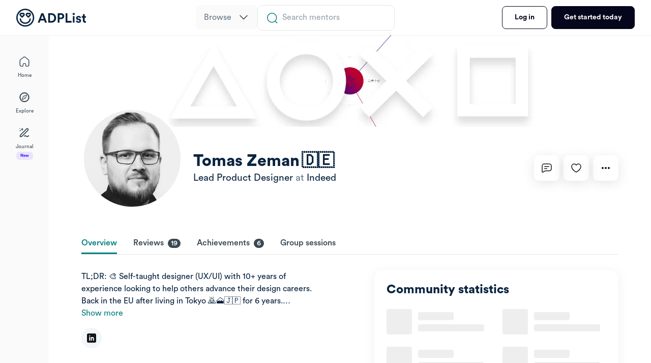

--- FILE ---
content_type: text/html; charset=utf-8
request_url: https://adplist.org/mentors/tomas-zeman-LHzn
body_size: 4895
content:
<!DOCTYPE html><html><head><meta charSet="utf-8"/><meta name="viewport" content="width=device-width"/><title>ADPList: Learn from the world&#x27;s best mentors for free</title><meta charSet="UTF-8"/><meta name="viewport" content="width=device-width, initial-scale=1.0"/><meta http-equiv="X-UA-Compatible" content="ie=edge"/><link rel="alternate" href="/"/><meta name="theme-color" content="#ffffff"/><meta name="facebook-domain-verification" content="9hfwwyi98ei0an13jvbpjn3f4d80rs"/><link rel="apple-touch-icon" sizes="180x180" href="/apple-touch-icon.png"/><link rel="icon" type="image/png" sizes="32x32" href="/favicon-32x32.png"/><link rel="icon" type="image/png" sizes="16x16" href="/favicon-16x16.png"/><title>ADPList: Tomas Zeman</title><meta name="keywords" content="Tomas Zeman"/><meta content="ADPList: Get mentored by Tomas Zeman on ADPList" property="og:title" name="title"/><meta content="ADPList: Get mentored by Tomas Zeman on ADPList" name="twitter:title"/><meta content="TL;DR: 🎨 Self-taught designer (UX/UI) with 10+ years of experience looking to help others advance their design careers. Back in the EU after living in Tokyo  🙇🗻🇯🇵 for 6 years. 👨‍👩‍👧‍👦 Family man, 🕹 gamer, lover of 🏛 architecture and 🍣 good food.

The design has always been my passion. I was never the kid who could draw, so I studied business and computer systems. Graphic and visual design followed as I was learning on my own since high school. In my early career, I worked with several world-class design agencies and various startups. I developed the ability to approach product problems from various perspectives, which turned out to be really helpful for me moving forward. 

Next, I joined the &#x27;corporate&#x27; world as a product designer and further built my skills in terms of thinking about users, and their problems and leveraging user research during the design process. My projects included influencing products for IT management software company Solarwinds and defining the UX vision for customer-facing security mogul AVG (acquired by Avast).

Today, I&#x27;m working on what I see as the ultimate challenge: to help people get jobs. I&#x27;ve been focused on this complex area for five years, partnering with talented and passionate colleagues from around the world." name="description"/><meta content="TL;DR: 🎨 Self-taught designer (UX/UI) with 10+ years of experience looking to help others advance their design careers. Back in the EU after living in Tokyo  🙇🗻🇯🇵 for 6 years. 👨‍👩‍👧‍👦 Family man, 🕹 gamer, lover of 🏛 architecture and 🍣 good food.

The design has always been my passion. I was never the kid who could draw, so I studied business and computer systems. Graphic and visual design followed as I was learning on my own since high school. In my early career, I worked with several world-class design agencies and various startups. I developed the ability to approach product problems from various perspectives, which turned out to be really helpful for me moving forward. 

Next, I joined the &#x27;corporate&#x27; world as a product designer and further built my skills in terms of thinking about users, and their problems and leveraging user research during the design process. My projects included influencing products for IT management software company Solarwinds and defining the UX vision for customer-facing security mogul AVG (acquired by Avast).

Today, I&#x27;m working on what I see as the ultimate challenge: to help people get jobs. I&#x27;ve been focused on this complex area for five years, partnering with talented and passionate colleagues from around the world." property="og:description"/><meta content="TL;DR: 🎨 Self-taught designer (UX/UI) with 10+ years of experience looking to help others advance their design careers. Back in the EU after living in Tokyo  🙇🗻🇯🇵 for 6 years. 👨‍👩‍👧‍👦 Family man, 🕹 gamer, lover of 🏛 architecture and 🍣 good food.

The design has always been my passion. I was never the kid who could draw, so I studied business and computer systems. Graphic and visual design followed as I was learning on my own since high school. In my early career, I worked with several world-class design agencies and various startups. I developed the ability to approach product problems from various perspectives, which turned out to be really helpful for me moving forward. 

Next, I joined the &#x27;corporate&#x27; world as a product designer and further built my skills in terms of thinking about users, and their problems and leveraging user research during the design process. My projects included influencing products for IT management software company Solarwinds and defining the UX vision for customer-facing security mogul AVG (acquired by Avast).

Today, I&#x27;m working on what I see as the ultimate challenge: to help people get jobs. I&#x27;ve been focused on this complex area for five years, partnering with talented and passionate colleagues from around the world." name="twitter:description"/><meta content="https://hcti.io/v1/image/e5adf637-6980-49c0-8072-ea68d32452ce" property="og:image" name="image"/><meta content="https://hcti.io/v1/image/e5adf637-6980-49c0-8072-ea68d32452ce" name="twitter:image"/><meta property="og:type" content="website"/><meta name="twitter:card" content="summary_large_image"/><meta name="next-head-count" content="14"/><link rel="preload" href="/_next/static/css/b1db33954985c76d.css" as="style"/><link rel="stylesheet" href="/_next/static/css/b1db33954985c76d.css" data-n-g=""/><noscript data-n-css=""></noscript><script defer="" nomodule="" src="/_next/static/chunks/polyfills-c67a75d1b6f99dc8.js"></script><script src="/_next/static/chunks/webpack-fc6ecf2fb9ca2c51.js" defer=""></script><script src="/_next/static/chunks/framework-93ef0f381ddc3dbb.js" defer=""></script><script src="/_next/static/chunks/main-c9fb55b4c272940d.js" defer=""></script><script src="/_next/static/chunks/pages/_app-b9bbcb1b1d1527af.js" defer=""></script><script src="/_next/static/chunks/1334-3134fe12839271d2.js" defer=""></script><script src="/_next/static/chunks/2504-c0d85256ff04e34b.js" defer=""></script><script src="/_next/static/chunks/2387-c1d5f09466f8d327.js" defer=""></script><script src="/_next/static/chunks/5907-a136fcf77d59811b.js" defer=""></script><script src="/_next/static/chunks/7974-363ba23149633153.js" defer=""></script><script src="/_next/static/chunks/5228-a7902e2ba9f385fa.js" defer=""></script><script src="/_next/static/chunks/8027-abd0a2222435de48.js" defer=""></script><script src="/_next/static/chunks/1571-37b63e2134c228a3.js" defer=""></script><script src="/_next/static/chunks/pages/mentors/%5Bslug%5D-f398ae517248f89f.js" defer=""></script><script src="/_next/static/lrUyLXiW6yTCcxF4xnyir/_buildManifest.js" defer=""></script><script src="/_next/static/lrUyLXiW6yTCcxF4xnyir/_ssgManifest.js" defer=""></script><style data-styled="" data-styled-version="6.1.19">.iGPBPC .modal-dialog{width:100%;margin:0px;height:100%;max-width:100%;}/*!sc*/
.iGPBPC .modal-dialog .modal-content{height:100%;border-radius:0px;}/*!sc*/
data-styled.g19[id="Modal__LargeModalWrapper-sc-hgeh3c-4"]{content:"iGPBPC,"}/*!sc*/
</style></head><body><div id="__next"><div class="Toastify"></div></div><script id="__NEXT_DATA__" type="application/json">{"props":{"pageProps":{"slug":"tomas-zeman-LHzn","swagImage":null,"mentor":{"account_type":"ADPList","agreed_to_community_guidelines":true,"agreed_to_standards":false,"auto_update_timezone":false,"bio":"TL;DR: 🎨 Self-taught designer (UX/UI) with 10+ years of experience looking to help others advance their design careers. Back in the EU after living in Tokyo  🙇🗻🇯🇵 for 6 years. 👨‍👩‍👧‍👦 Family man, 🕹 gamer, lover of 🏛 architecture and 🍣 good food.\n\nThe design has always been my passion. I was never the kid who could draw, so I studied business and computer systems. Graphic and visual design followed as I was learning on my own since high school. In my early career, I worked with several world-class design agencies and various startups. I developed the ability to approach product problems from various perspectives, which turned out to be really helpful for me moving forward. \n\nNext, I joined the 'corporate' world as a product designer and further built my skills in terms of thinking about users, and their problems and leveraging user research during the design process. My projects included influencing products for IT management software company Solarwinds and defining the UX vision for customer-facing security mogul AVG (acquired by Avast).\n\nToday, I'm working on what I see as the ultimate challenge: to help people get jobs. I've been focused on this complex area for five years, partnering with talented and passionate colleagues from around the world.","calendar_auto_removed":null,"calendar_connected":true,"calendar_setup":true,"configuration":{"calendar_auto_removed":false,"calendar_connected":true,"calendar_setup":true},"country":{"iso":"DE","name":"Germany"},"country_code":"DE","country_iso":"DE","country_name":"Germany","cover_photo":"https://adplist-bucket.s3.amazonaws.com/media/cover_photos/39e9361143774c5680b0f8e714281f7f4HHkz.webp","designer":null,"date_joined":"2021-08-23T22:14:50.591Z","date_verified":"2021-09-21T09:25:18.531Z","deleted_at":null,"disciplines":[],"email_settings":null,"education":null,"education_history":null,"email":null,"email_verified_at":"2021-08-23T22:11:23.000Z","employer":"Indeed","expertise":null,"first_booking":null,"fully_setup":true,"gender":"Male","github_url":null,"google_account_email":null,"google_contacts_integrated":null,"has_advance_session":false,"insider_access":null,"id":5987,"identity_id":33101,"identity_type":"mentor","industries":[{"id":1,"description":"💻 Tech"},{"id":5,"description":"🎨 Creatives"}],"interests":[{"id":2,"description":"👣 Tech giants"},{"id":12,"description":"🍿 Entertainment"},{"id":15,"description":"👋 Social impact"}],"is_active":true,"joined_slack":true,"languages":[{"id":1,"description":"English"}],"last_deactivated_at":null,"last_deactivated_reason":null,"level":{"id":30,"level":"Lead"},"linkedin_account_email":null,"linkedin_url":"https://www.linkedin.com/in/iamtomaszeman/","motivations":[{"id":7,"description":"Career advice"},{"id":9,"description":"Mentorship"},{"id":6,"description":"Job search"},{"id":8,"description":"Leadership"},{"id":10,"description":"Expertise"}],"mentor":{"account_type":"ADPList","agreed_to_community_guidelines":true,"auto_update_timezone":false,"bio":"TL;DR: 🎨 Self-taught designer (UX/UI) with 10+ years of experience looking to help others advance their design careers. Back in the EU after living in Tokyo  🙇🗻🇯🇵 for 6 years. 👨‍👩‍👧‍👦 Family man, 🕹 gamer, lover of 🏛 architecture and 🍣 good food.\n\nThe design has always been my passion. I was never the kid who could draw, so I studied business and computer systems. Graphic and visual design followed as I was learning on my own since high school. In my early career, I worked with several world-class design agencies and various startups. I developed the ability to approach product problems from various perspectives, which turned out to be really helpful for me moving forward. \n\nNext, I joined the 'corporate' world as a product designer and further built my skills in terms of thinking about users, and their problems and leveraging user research during the design process. My projects included influencing products for IT management software company Solarwinds and defining the UX vision for customer-facing security mogul AVG (acquired by Avast).\n\nToday, I'm working on what I see as the ultimate challenge: to help people get jobs. I've been focused on this complex area for five years, partnering with talented and passionate colleagues from around the world.","configuration":{"calendar_auto_removed":false,"calendar_connected":true,"calendar_setup":true},"country":{"iso":"DE","name":"Germany"},"country_iso":"DE","cover_photo":"https://adplist-bucket.s3.amazonaws.com/media/cover_photos/39e9361143774c5680b0f8e714281f7f4HHkz.webp","date_verified":"2021-09-21T09:25:18.531Z","email":null,"employer":"Indeed","fully_setup":true,"gender":"Male","id":5987,"identity_id":33101,"identity_type":"mentor","insider_access":null,"is_active":true,"joined_slack":true,"linkedin_url":"https://www.linkedin.com/in/iamtomaszeman/","name":"Tomas Zeman","on_break":null,"partner":null,"phone_number":null,"phone_number_country_code":null,"profile_photo_url":"https://adplist-bucket.s3.amazonaws.com/media/profile_photos/6d998bfed4034e4aa810b0ecd8b2e44a0aSgb.webp","pronouns":"Him/He/His","shared_on_linkedin":true,"slug":"tomas-zeman-LHzn","suspended_at":null,"suspension":{"is_suspended":false,"reason":""},"timezone":"Europe/Berlin","timezone_common_name":"CET","title":"Lead Product Designer","twitter_url":null,"website_url":null},"mentor_application_at":null,"mentor_id":5987,"months_of_experience":null,"name":"Tomas Zeman","name_string":"Tomas Zeman","notification_settings":null,"on_break":null,"phone_number":null,"phone_number_country_code":null,"phone_number_verification_channel":null,"phone_number_verified_at":null,"portfolio_url":null,"profile_links":[],"profile_photo_url":"https://adplist-bucket.s3.amazonaws.com/media/profile_photos/6d998bfed4034e4aa810b0ecd8b2e44a0aSgb.webp","pronouns":"Him/He/His","partner":null,"ranked_expertise":[{"id":11481,"rank":"primary","expertise":{"id":24,"description":"Design","color_code":"#F88634","icon_svg":"https://adplist-bucket.s3.amazonaws.com/media/expertise_icon_svg/68868f0bd46d4b10a03cc0c58ce9311cST84I.svg"}}],"skills":[],"slug":"tomas-zeman-LHzn","status":"active","shared_on_linkedin":true,"suspended_at":null,"suspension":{"is_suspended":false,"reason":null},"swag_image_url":"https://hcti.io/v1/image/e5adf637-6980-49c0-8072-ea68d32452ce","sync":null,"syncFromLegacy":["user1.3","user1.3","user1.3","user1.3","user1.3","user1.3","user1.3","user1.3","retrieve1.3","retrieve1.3","user1.3","retrieve1.3","user1.3","retrieve1.3","user1.3","user1.3","user1.3","retrieve1.3","retrieve1.3","retrieve1.3","user1.3","retrieve1.3","retrieve1.3","user1.3","retrieve1.3","retrieve1.3","retrieve1.3","user1.3","retrieve1.3","user1.3","user1.3","user1.3","retrieve1.3","user1.3","user1.3","user1.3","user1.3","retrieve1.3","user1.3","retrieve1.3","user1.3","retrieve1.3","user1.3","user1.3","retrieve1.3","user1.3","user1.3","user1.3","user1.3","user1.3","retrieve1.3","retrieve1.3","user1.3","user1.3","user1.3","user1.3","user1.3","retrieve1.3","user1.3","retrieve1.3","user1.3","user1.3","user1.3","user1.3","user1.3","retrieve1.3","user1.3","user1.3","user1.3","user1.3","retrieve1.3","retrieve1.3","retrieve1.3","retrieve1.3","retrieve1.3","retrieve1.3","retrieve1.3","retrieve1.3","user1.3","user1.3","retrieve1.3","retrieve1.3","user1.3","user1.3","user1.3","user1.3","retrieve1.3","retrieve1.3","retrieve1.3","user1.3","user1.3","user1.3","user1.3","user1.3","user1.3","retrieve1.3","user1.3","user1.3","user1.3","retrieve1.3","retrieve1.3","retrieve1.3","user1.3","user1.3","user1.3","user1.3","retrieve1.3","retrieve1.3","retrieve1.3","user1.3","user1.3","user1.3","user1.3","user1.3","user1.3","retrieve1.3","retrieve1.3","retrieve1.3","retrieve1.3","user1.3","user1.3","user1.3","user1.3","user1.3","retrieve1.3","retrieve1.3","retrieve1.3","user1.3","retrieve1.3","retrieve1.3","retrieve1.3","retrieve1.3","user1.3","user1.3","retrieve1.3","retrieve1.3","retrieve1.3","retrieve1.3","retrieve1.3","retrieve1.3","retrieve1.3","retrieve1.3","retrieve1.3","retrieve1.3","retrieve1.3","retrieve1.3","retrieve1.3","retrieve1.3","retrieve1.3","retrieve1.3","retrieve1.3","retrieve1.3","retrieve1.3","retrieve1.3","retrieve1.3","retrieve1.3","retrieve1.3","user1.3","retrieve1.3","user1.3","user1.3","retrieve1.3","user1.3","user1.3","user1.3","user1.3","user1.3","user1.3"],"target_levels":[],"target_relationship":"No preference","timezone":"Europe/Berlin","timezone_common_name":"CET","title":"Lead Product Designer","token":null,"tools":[],"topic_packs":[{"id":57,"description":"Understanding factors that lead to a motivated team - recognition, communication and more.","title":"Keeping team members motivated","motivation":{"id":8,"description":"Leadership"}},{"id":59,"description":"Understand the process of training, motivating and directing your team members.","title":"Managing people","motivation":{"id":8,"description":"Leadership"}},{"id":56,"description":"How to create a positive workplace culture that drives collaboration and productivity?","title":"Fostering a good team culture","motivation":{"id":8,"description":"Leadership"}},{"id":55,"description":"Steps to building and maintaining a strong, cohesive and effective team.","title":"Building an effective team","motivation":{"id":8,"description":"Leadership"}},{"id":58,"description":"Learn the tips to successfully manage a team in a remote environment.","title":"Managing a remote team","motivation":{"id":8,"description":"Leadership"}},{"id":63,"description":"Making remote and globally distributed teams work for you and your needs.","title":"Working remotely","motivation":{"id":9,"description":"Mentorship"}},{"id":61,"description":"Learn essential burnout prevention techniques and replenish physical and emotional energy.","title":"Managing burnout","motivation":{"id":9,"description":"Mentorship"}},{"id":60,"description":"Talk to people who have learned to manage their imposter syndrome.","title":"Dealing with imposter syndrome","motivation":{"id":9,"description":"Mentorship"}},{"id":96,"description":"Talk to other immigrants about the nuances and challenges of working in the tech industry.","title":"Being an immigrant in tech","motivation":{"id":9,"description":"Mentorship"}},{"id":62,"description":"Keeping your sanity, career growth and job satisfaction.","title":"Surviving a merger or acquisition","motivation":{"id":9,"description":"Mentorship"}},{"id":95,"description":"Navigating micro-aggression, getting paid what you are worth and finding a community.","title":"Being a woman in tech","motivation":{"id":9,"description":"Mentorship"}},{"id":50,"description":"Strategies for maximizing your design internship or co-op program.","title":"Getting the most out of my internship","motivation":{"id":7,"description":"Career advice"}},{"id":49,"description":"Tips for transitioning into a new role or company.","title":"Changing roles","motivation":{"id":7,"description":"Career advice"}},{"id":51,"description":"How to successfully prepare and position yourself for a job promotion?","title":"How to get promoted","motivation":{"id":7,"description":"Career advice"}},{"id":52,"description":"How to ask for a promotion and negotiate for salary raise?","title":"Negotiating a job offer","motivation":{"id":7,"description":"Career advice"}},{"id":69,"description":"How to think about design career paths and what progression looks like for designers?","title":"Design career path","motivation":{"id":7,"description":"Career advice"}},{"id":54,"description":"Get actionable feedback on your resume or portfolio.","title":"Resume and portfolio review","motivation":{"id":6,"description":"Job search"}},{"id":53,"description":"Practice HR, technical and behavioural interviews with mentors.","title":"Practice mock interviews","motivation":{"id":6,"description":"Job search"}},{"id":94,"description":"Talk to people who've broken into the tech industry and learn their stories.","title":"Breaking into tech","motivation":{"id":6,"description":"Job search"}},{"id":93,"description":"Learn the best ways to answer technical interview questions with frameworks","title":"Acing technical interview questions","motivation":{"id":6,"description":"Job search"}},{"id":64,"description":"How to set up the team for success by defining and measuring team's performance.","title":"Choosing metrics and team goals","motivation":{"id":10,"description":"Expertise"}},{"id":74,"description":"Best practices for running productive design critiques.","title":"Running effective design critiques","motivation":{"id":10,"description":"Expertise"}},{"id":79,"description":"Methods of prototyping and solution validation. When to use which kind of prototype (eg. Webflow, Notion, etc)","title":"Prototyping methods and tips","motivation":{"id":10,"description":"Expertise"}},{"id":67,"description":"Manage team expectations and get the most out of your meetings.","title":"Running effective meetings","motivation":{"id":10,"description":"Expertise"}},{"id":66,"description":"Learn how to properly present your work and share ideas and opinions.","title":"Presenting your work with impact","motivation":{"id":10,"description":"Expertise"}},{"id":68,"description":"How to work with team members with different skill sets but towards a common goal?","title":"Working cross-functionally","motivation":{"id":10,"description":"Expertise"}},{"id":71,"description":"Methods and models of exploring, deciding and delivering design.","title":"Building a design process","motivation":{"id":10,"description":"Expertise"}},{"id":70,"description":"Managing being the only designer at your company and working with non-designers.","title":"Being the only designer","motivation":{"id":10,"description":"Expertise"}},{"id":77,"description":"Explore different generative and evaluative research techniques. User research synthesis and presentation.","title":"Conducting good user research","motivation":{"id":10,"description":"Expertise"}},{"id":73,"description":"Ways and resources to improve your design skills.","title":"Improving design skills","motivation":{"id":10,"description":"Expertise"}},{"id":75,"description":"Navigating the working relationship with PM's and engineers as a designer.","title":"Working with product and engineering","motivation":{"id":10,"description":"Expertise"}},{"id":78,"description":"How to create personas, and leverage them in design.","title":"Creating and leveraging user personas","motivation":{"id":10,"description":"Expertise"}},{"id":65,"description":"Ways to provide constructive feedback to team members.","title":"Giving effective feedback","motivation":{"id":10,"description":"Expertise"}},{"id":76,"description":"How to conduct interviews, what to ask, and how to analyze your results? (eg. user interview)","title":"Conducting effective customer interviews","motivation":{"id":10,"description":"Expertise"}},{"id":72,"description":"What are design systems and how to work with them?","title":"Building successful design systems","motivation":{"id":10,"description":"Expertise"}}],"trust_and_safety_violation":null,"twitter_url":null,"userId":"c1d51344306860ede1fca0e6fbae369d","username":null,"verification_channel":null,"website_url":null,"work_experience":[{"id":992,"company":"Indeed","end_month":"","end_year":0,"start_month":"","start_year":0,"role":"Lead Product Designer","description":null,"present":true,"industries":[]}],"work_experiences":[{"id":992,"company":"Indeed","end_month":"","end_year":0,"start_month":"","start_year":0,"role":"Lead Product Designer","description":null,"industry":"Indeed","present":true,"industries":[]}],"years_of_experience":null,"yrs_of_experience":null}},"__N_SSP":true},"page":"/mentors/[slug]","query":{"slug":"tomas-zeman-LHzn"},"buildId":"lrUyLXiW6yTCcxF4xnyir","isFallback":false,"gssp":true,"scriptLoader":[]}</script></body></html>

--- FILE ---
content_type: text/javascript;charset=UTF-8
request_url: https://adplist.org/_next/static/chunks/8027-abd0a2222435de48.js
body_size: 21321
content:
"use strict";(self.webpackChunk_N_E=self.webpackChunk_N_E||[]).push([[8027],{12278:function(e,t,n){n.d(t,{S:function(){return j},Z:function(){return O}});var r=n(78294),i=n(49631),o=n(35991),a=n(73401),s=n(44194),c=n(12387),l=n.n(c),u=n(39378),d=n.n(u),p=n(31549),v=["color","size"];function m(e,t){var n=Object.keys(e);if(Object.getOwnPropertySymbols){var r=Object.getOwnPropertySymbols(e);t&&(r=r.filter((function(t){return Object.getOwnPropertyDescriptor(e,t).enumerable}))),n.push.apply(n,r)}return n}function f(e){for(var t=1;t<arguments.length;t++){var n=null!=arguments[t]?arguments[t]:{};t%2?m(Object(n),!0).forEach((function(t){(0,i.Z)(e,t,n[t])})):Object.getOwnPropertyDescriptors?Object.defineProperties(e,Object.getOwnPropertyDescriptors(n)):m(Object(n)).forEach((function(t){Object.defineProperty(e,t,Object.getOwnPropertyDescriptor(n,t))}))}return e}var h=function(e){var t=e.color,n=void 0===t?"currentColor":t,r=e.size,i=(0,o.Z)(e,v);return(0,p.jsx)("svg",f(f({width:r,height:r,viewBox:"0 0 12 12",fill:"none",xmlns:"http://www.w3.org/2000/svg"},i),{},{children:(0,p.jsx)("path",{d:"M4.68415 5.21805C4.43665 5.13122 4.43665 4.76336 4.68415 4.67653L6.1369 4.16737C6.45626 4.0553 6.74642 3.86648 6.98439 3.61587C7.22236 3.36527 7.4016 3.05976 7.50791 2.72358L7.99166 1.19532C8.07416 0.934825 8.42366 0.934825 8.50616 1.19532L8.98991 2.72437C9.09639 3.06049 9.2758 3.36589 9.5139 3.61636C9.752 3.86683 10.0423 4.05549 10.3617 4.16737L11.8137 4.67653C11.8679 4.69525 11.9151 4.73151 11.9485 4.78013C11.982 4.82875 12 4.88725 12 4.94729C12 5.00732 11.982 5.06583 11.9485 5.11445C11.9151 5.16307 11.8679 5.19933 11.8137 5.21805L10.3609 5.7272C10.0416 5.8392 9.75154 6.0279 9.51357 6.27836C9.27561 6.52882 9.09632 6.83417 8.98991 7.17021L8.50616 8.69925C8.48838 8.7563 8.45393 8.80597 8.40773 8.84119C8.36154 8.8764 8.30595 8.89536 8.24891 8.89536C8.19187 8.89536 8.13629 8.8764 8.09009 8.84119C8.0439 8.80597 8.00945 8.7563 7.99166 8.69925L7.50791 7.17021C7.4015 6.83417 7.22222 6.52882 6.98425 6.27836C6.74628 6.0279 6.45617 5.8392 6.1369 5.72721L4.68415 5.21805ZM0.859881 8.26746C0.827401 8.25614 0.799137 8.23433 0.779105 8.20514C0.759072 8.17595 0.74829 8.14086 0.74829 8.10485C0.74829 8.06883 0.759072 8.03374 0.779105 8.00455C0.799137 7.97536 0.827401 7.95355 0.859881 7.94223L1.73138 7.63674C2.11989 7.50017 2.42439 7.17968 2.55414 6.77078L2.84439 5.85351C2.85514 5.81932 2.87586 5.78957 2.9036 5.76849C2.93133 5.7474 2.96468 5.73606 2.99889 5.73606C3.0331 5.73606 3.06645 5.7474 3.09418 5.76849C3.12192 5.78957 3.14264 5.81932 3.15339 5.85351L3.44364 6.77078C3.50748 6.97245 3.61507 7.15569 3.75787 7.306C3.90068 7.45631 4.07479 7.56955 4.2664 7.63674L5.1379 7.94223C5.17038 7.95355 5.19864 7.97536 5.21867 8.00455C5.23871 8.03374 5.24949 8.06883 5.24949 8.10484C5.24949 8.14086 5.23871 8.17595 5.21867 8.20514C5.19864 8.23433 5.17038 8.25614 5.1379 8.26746L4.2664 8.57295C4.07479 8.64014 3.90068 8.75338 3.75787 8.90369C3.61507 9.05399 3.50748 9.23724 3.44364 9.43891L3.15339 10.3562C3.14264 10.3904 3.12192 10.4201 3.09418 10.4412C3.06645 10.4623 3.0331 10.4736 2.99889 10.4736C2.96468 10.4736 2.93133 10.4623 2.9036 10.4412C2.87586 10.4201 2.85514 10.3904 2.84439 10.3562L2.55414 9.43891C2.4903 9.23724 2.38271 9.05399 2.23991 8.90369C2.0971 8.75338 1.92299 8.64014 1.73138 8.57295L0.859881 8.26746ZM0.0731269 2.68727C0.0517716 2.67948 0.0332537 2.66487 0.0201479 2.64549C0.00704212 2.62611 -3.4404e-07 2.60291 -3.4508e-07 2.57912C-3.4612e-07 2.55533 0.00704212 2.53213 0.0201479 2.51275C0.0332537 2.49337 0.0517716 2.47877 0.0731269 2.47098L0.653629 2.26731C0.913131 2.17653 1.11638 1.96261 1.20263 1.68948L1.39613 1.07849C1.40354 1.05602 1.41741 1.03653 1.43582 1.02273C1.45424 1.00894 1.47628 1.00153 1.49888 1.00153C1.52149 1.00153 1.54353 1.00894 1.56194 1.02273C1.58036 1.03653 1.59423 1.05602 1.60163 1.07849L1.79513 1.68948C1.83768 1.82408 1.90945 1.94639 2.00475 2.04669C2.10005 2.147 2.21625 2.22254 2.34414 2.26731L2.92464 2.47098C2.94599 2.47877 2.96451 2.49337 2.97762 2.51275C2.99072 2.53213 2.99777 2.55533 2.99777 2.57912C2.99777 2.60291 2.99072 2.62611 2.97762 2.64549C2.96451 2.66487 2.94599 2.67948 2.92464 2.68727L2.34414 2.89093C2.21625 2.93571 2.10005 3.01125 2.00475 3.11155C1.90945 3.21186 1.83768 3.33416 1.79513 3.46876L1.60163 4.07896C1.59423 4.10144 1.58036 4.12093 1.56194 4.13472C1.54353 4.14852 1.52149 4.15593 1.49888 4.15593C1.47628 4.15593 1.45424 4.14852 1.43583 4.13472C1.41741 4.12093 1.40354 4.10144 1.39613 4.07896L1.20263 3.46798C1.11638 3.19485 0.913131 2.98092 0.65363 2.89014L0.0731269 2.68727Z",fill:n})}))},g=n(34060),w=n(77226),x=["label","text","required","className","style","onEnhance","isEnhancing","hasEnhanced","length"];function b(e,t){var n=Object.keys(e);if(Object.getOwnPropertySymbols){var r=Object.getOwnPropertySymbols(e);t&&(r=r.filter((function(t){return Object.getOwnPropertyDescriptor(e,t).enumerable}))),n.push.apply(n,r)}return n}function y(e){for(var t=1;t<arguments.length;t++){var n=null!=arguments[t]?arguments[t]:{};t%2?b(Object(n),!0).forEach((function(t){(0,i.Z)(e,t,n[t])})):Object.getOwnPropertyDescriptors?Object.defineProperties(e,Object.getOwnPropertyDescriptors(n)):b(Object(n)).forEach((function(t){Object.defineProperty(e,t,Object.getOwnPropertyDescriptor(n,t))}))}return e}function j(e){var t=e.label,n=void 0===t?"":t,i=e.text,c=e.required,u=e.className,v=e.style,m=e.onEnhance,f=void 0===m?function(){return null}:m,b=e.isEnhancing,j=(e.hasEnhanced,e.length),O=void 0===j?0:j,k=(0,o.Z)(e,x),_=(0,w.E)().trackAIEnhanceClicked,N=(0,s.useRef)(null),S=(0,s.useState)([]),C=S[0],P=S[1];return(0,p.jsxs)("div",{className:(0,g.classNames)("tw-flex tw-flex-col",u),children:[n?(0,p.jsxs)("label",{children:[n,c?(0,p.jsx)("span",{className:"tw-text-[var(--red)]",children:"*"}):null]}):null,(0,p.jsxs)("div",{className:"tw-flex tw-flex-col tw-relative tw-bg-grey-4 tw-border tw-border-solid tw-border-grey-3 tw-rounded-[10px] focus-within:tw-border-black",children:[(0,p.jsx)("textarea",y({ref:N,className:"tw-w-full tw-h-full tw-resize-none tw-bg-transparent tw-px-4 tw-py-5 tw-rounded-[10px] focus:tw-outline-none",style:y({fieldSizing:"content",minHeight:"6lh",maxHeight:"8lh"},v),required:c,disabled:b,onKeyDown:function(e){if((e.metaKey||e.ctrlKey)&&"z"===e.key.toLowerCase()){var t=(0,r.Z)(C),n=t.pop();if(n){if(e.preventDefault(),N.current&&(N.current.value=n,k.onChange)){var i=new Event("input",{bubbles:!0});Object.defineProperty(i,"target",{writable:!1,value:N.current}),k.onChange(i)}P(t)}}}},k)),(0,p.jsx)(a.zx,{className:(0,g.classNames)("tw-self-end tw-gap-2 tw-text-xs tw-mr-5 tw-mb-4 focus:tw-shadow-none",O<3&&"tw-opacity-40"),bg:b?"transparent":"#E2D5FF33",color:b?"var(--grey-2)":"#5000FF",height:36,disabled:b&&O<3,onClick:function(){b||O<3||(_({type:i,is_initial:0===C.length?"Initial":"Follow Up"}),P((function(e){return null!==N&&void 0!==N&&N.current?[].concat((0,r.Z)(e),[N.current.value]):e})),f())},default:void 0,loadingColor:void 0,inverted:void 0,outline:void 0,isValid:void 0,loading:void 0,value:void 0,children:b?(0,p.jsxs)(p.Fragment,{children:[(0,p.jsx)(l(),{src:"/gifs/loading.gif",alt:"loading",width:"12",height:12}),(0,p.jsx)("span",{children:"Enhancing"})]}):C.length>0?(0,p.jsxs)(p.Fragment,{children:[(0,p.jsx)(h,{size:12}),(0,p.jsxs)("span",{children:[d().capitalize(i)," Enhanced"]})]}):(0,p.jsxs)(p.Fragment,{children:[(0,p.jsx)(h,{size:12}),(0,p.jsxs)("span",{children:["Enhance ",i]})]})})]})]})}var O=j},9434:function(e,t,n){n.r(t),n.d(t,{Commendation:function(){return Ce},InstantBookingModal:function(){return S},OneonOneModal:function(){return D},Review:function(){return De}});var r=n(44194),i=n(73401),o=n(29763),a=n(47944),s=n(68496),c=n(38454),l=n(11004),u=n.n(l),d=n(61235),p=n(49631),v=n(35991),m=n(55576),f=n(67766),h=n(50965),g=n(96596),w=n.n(g),x=n(25701),b=n(93219),y=n(31549),j=["date","time"];function O(e,t){var n=Object.keys(e);if(Object.getOwnPropertySymbols){var r=Object.getOwnPropertySymbols(e);t&&(r=r.filter((function(t){return Object.getOwnPropertyDescriptor(e,t).enumerable}))),n.push.apply(n,r)}return n}function k(e){for(var t=1;t<arguments.length;t++){var n=null!=arguments[t]?arguments[t]:{};t%2?O(Object(n),!0).forEach((function(t){(0,p.Z)(e,t,n[t])})):Object.getOwnPropertyDescriptors?Object.defineProperties(e,Object.getOwnPropertyDescriptors(n)):O(Object(n)).forEach((function(t){Object.defineProperty(e,t,Object.getOwnPropertyDescriptor(n,t))}))}return e}var _=function(e){var t=e.title,n=e.user,r=e.setBooked,o=(0,d.ZP)("/topic-pack/").data;return(0,y.jsx)(m.J9,{validateOnMount:!0,validationSchema:(0,f.Ry)({date:i.fK.requireString("Date"),time:i.fK.requireString("Time"),topics:i.fK.requireString("Topics"),message:i.fK.requireString("Message")}),initialValues:{date:"",time:"",topics:"",message:"",mentee_identity_id:(null===n||void 0===n?void 0:n.identity_id)||""},onSubmit:function(e,t){var n=t.setErrors,i=t.setSubmitting,o=e.date,a=e.time,s=(0,v.Z)(e,j),c=w()(o).tz().hour(w()(a).hour()).minute(w()(a).minute()).format();(0,x.JQ)(k({date_and_time:c,instant_booking:!0},s)).then((function(e){r(e)})).catch((function(e){var t,r;return n({message:(null===e||void 0===e||null===(t=e.response)||void 0===t||null===(r=t.data)||void 0===r?void 0:r.error)||"An error occured whiles booking"})})).finally((function(){return i(!1)}))},children:function(e){var r=e.values,s=e.isValid,c=e.isSubmitting,l=e.handleSubmit,u=e.setFieldValue;return(0,y.jsxs)(a.Z,{children:[(0,y.jsxs)("div",{className:"mb-4",children:[(0,y.jsx)(i.Dy.T3,{className:"mb-3",children:t}),(0,y.jsxs)("p",{children:["Schedule instant mentorship session with"," ",(0,y.jsx)(i.rU,{preventDefault:!0,className:"font-weight-600 teal-text",onClick:function(){return i.BM.handleMember(n)},children:null===n||void 0===n?void 0:n.name})]})]}),(0,y.jsxs)("div",{children:[(0,y.jsxs)(i.rj,{gap:"12px",className:"mb-4",sm:"minmax(0,1fr) 120px",md:"minmax(0,1fr) 174px",children:[(0,y.jsx)(i.FX.I.Ej,{minDate:w()().toDate(),name:"date",value:r.date,setFieldValue:u}),(0,y.jsx)(i.FX.I.qp,{className:"form-control",name:"time",value:r.time,setFieldValue:u})]}),(0,y.jsx)(i.gN,{name:"topics",placeholder:"--",component:i.Ph,label:"Select main topic",value:r.topics||"",onChange:function(e){var t=e.value;return u("topics",t)},options:(null===o||void 0===o?void 0:o.map((function(e){var t=e.title;return{label:t,value:t}})))||[]}),(0,y.jsx)(i.gN,{minRows:5,name:"message",className:"py-3",component:i.gx,useComponent:!1,value:r.message||"",label:"Add a personal message",placeholder:"Let the mentee know what this session will be about"}),(0,y.jsx)(i.zx,{type:"submit",isValid:s,loading:c,onClick:l,className:"teal-bg white-text w-100",children:"Send invitation"})]})]})}})},N=function(e){var t=e.user,n=e.identity,r=e.type,o=e.booked,a=e.onHide;return(0,y.jsxs)("div",{className:"text-center",children:[(0,y.jsxs)("div",{className:"pb-4 border-bottom grey-3-border mb-4",children:[(0,y.jsx)(i.Dy.T3,{className:"mb-2",children:"Instant booking created"}),(0,y.jsxs)("p",{children:["We sent an invitation to ",n?"your ".concat(n):null===t||void 0===t?void 0:t.name,"."]})]}),(0,y.jsxs)("div",{className:"mb-32",children:[(0,y.jsx)(h.Z,{width:80,height:80,alt:"Mentee profile picture",src:(null===t||void 0===t?void 0:t.profile_photo_url)||"",className:"img-fit rounded-circle mx-auto mb-2"}),(0,y.jsxs)(i.Dy.ig,{className:"mb-2",children:["Mentorship session with"," ",(0,y.jsx)(i.rU,{preventDefault:!0,className:"font-weight-600 teal-text",onClick:function(){return i.BM.handleMember(t)},children:null===t||void 0===t?void 0:t.name})]}),(0,y.jsxs)("div",{className:"d-flex align-items-center justify-content-center",children:[(0,y.jsxs)("div",{className:"d-flex align-items-center mr-4",children:[(0,y.jsx)(i.JO.Calendar,{color:"var(--grey-2)",size:20,className:"mr-2"}),(0,y.jsx)("span",{children:b.hx.formatDate(null,null===o||void 0===o?void 0:o.date_and_time,"ddd, MMM DD")})]}),(0,y.jsxs)("div",{className:"d-flex align-items-center",children:[(0,y.jsx)(i.JO.Time,{size:20,variant:"square",className:"mr-2",color:"var(--grey-2)"}),(0,y.jsx)("span",{children:"".concat(b.hx.formatDate(null,null===o||void 0===o?void 0:o.date_and_time,"hh:mm A")," - ").concat(b.hx.formatDate(t,null===o||void 0===o?void 0:o.end_date_and_time,"hh:mm A"))})]})]})]}),(0,y.jsx)(i.zx,k(k({className:"white-text teal-bg w-100",onClick:a},"one-one"===r&&{href:"".concat("https://app.adplist.org","/bookings/")}),{},{children:"default"===r?"Back to chat":"Manage bookings"}))]})},S=function(e){var t=e.type,n=void 0===t?"default":t,o=e.user,a=void 0===o?{}:o,s=e.show,c=e.onHide,l=e.identity,u="default"===n?"Set up instant booking":"Set up 1:1 session",d=(0,r.useState)(),p=d[0],v=d[1];return(0,y.jsx)(i.u_,{centered:!0,size:"sm",show:s,onHide:function(){return c()|v(!1)},children:s&&(0,y.jsx)(r.Fragment,{children:Boolean(p)?(0,y.jsx)(N,{user:a,type:n,booked:p,identity:l,onHide:function(){return c()|v(!1)}}):(0,y.jsx)(_,{title:u,user:a,setBooked:v})})})},C=c.ZP.div.withConfig({displayName:"OneonOneModal__Selector",componentId:"sc-it9fzy-0"})(["justify-content:space-between;background-color:#fff;display:flex;border:none;padding:0;.select-box__checkbox{background-color:",";}"],(function(e){return e.active?"var(--green)":"var(--grey-4)"})),P=c.ZP.div.withConfig({displayName:"OneonOneModal__List",componentId:"sc-it9fzy-1"})(["& > *:not(:last-child){margin-bottom:1.5rem;}"]),Z=c.ZP.div.withConfig({displayName:"OneonOneModal__SearchWrapper",componentId:"sc-it9fzy-2"})(["gap:0.5rem;display:grid;grid-template-columns:",";input{height:3rem !important;}"],(function(e){return e.$hasSelected?"minmax(0,1fr) 5.25rem":"minmax(0,1fr)"})),D=function(e){var t=e.show,n=e.onHide,c=(0,r.useState)(!1),l=c[0],p=c[1],v=(0,r.useState)(null),m=v[0],f=v[1],h=(0,r.useState)(!1),g=h[0],w=h[1],x=(0,r.useState)(),b=x[0],j=x[1],O=(0,d.ZP)(t&&"/mentor/connection/?".concat(s.stringify({offset:0,limit:3,q:b||void 0}))),k=O.data,_=O.error,N=[{slug:"past",name:"Past connections",items:null===k||void 0===k?void 0:k.past_connections},{name:"Recently messaged",slug:"recently-messaged",items:null===k||void 0===k?void 0:k.recently_messaged},{name:"All mentees",slug:"all-mentees",items:null===k||void 0===k?void 0:k.all_mentees}],D=N.map((function(e){var t=e.items;return(null===t||void 0===t?void 0:t.length)||0})).reduce((function(e,t){return e+t}),0);return(0,y.jsxs)(r.Fragment,{children:[(0,y.jsxs)(i.u_,{centered:!0,size:"sm",show:t,className:"p-4",onHide:function(){return f(null)|j()|n()},children:[(0,y.jsx)(i.Dy.T3,{className:"mb-3",children:"Set up 1:1 session"}),(0,y.jsx)(i.Dy.FE,{className:"mb-3",children:"Schedule instant mentorship session"}),(0,y.jsxs)(Z,{$hasSelected:m,className:"mb-4",children:[(0,y.jsx)(i.gN,{name:"search",withFormik:!1,value:b||"",component:a.Z.Control,placeholder:"Search for members",containerProps:{style:{height:48}},onChange:function(e){var t=e.currentTarget.value;return j(t)},startadornment:{props:{className:"mr-3"},children:(0,y.jsx)(i.JO.Search,{color:"var(--teal)"})}}),m&&(0,y.jsx)(i.zx,{default:!0,height:48,onClick:function(){w(!0),p(!0),setTimeout((function(){w(),j()}),2e3)},className:"font-size-14 w-100",loading:g,children:"Next"})]}),!k&&!_&&(0,y.jsx)(P,{children:(0,y.jsx)(o.ZP,{count:5,height:48,width:"100%"})}),k&&(0,y.jsxs)(r.Fragment,{children:[!Boolean(D)&&(0,y.jsx)("p",{className:"grey-2-text",children:"No connected members found"}),Boolean(D)&&(0,y.jsx)(u(),{wrapperTag:P,children:N.map((function(e,t){var n;return(0,y.jsx)(r.Fragment,{children:Boolean((null===(n=e.items)||void 0===n?void 0:n.length)>0)&&(0,y.jsxs)("div",{children:[(0,y.jsx)("p",{className:"mb-3 grey-1-text",children:e.name}),(0,y.jsx)(P,{children:e.items.map((function(e,t){return(0,y.jsx)(C,{as:i.oI,onClick:function(){return f(e)},active:(null===e||void 0===e?void 0:e.identity_id)===(null===m||void 0===m?void 0:m.identity_id),className:"d-flex align-items-center justify-content-between",children:(0,y.jsx)(i.EA,{user:e,type:e.identity_type.toLowerCase(),onClick:function(e){return e.preventDefault()}})},t)}))})]})},t)}))})]})]}),m&&(0,y.jsx)(S,{user:m,type:"one-one",show:l,onHide:function(){return p(!1)}})]})},E=n(78294),F=["prev","back","children","history"];function M(e,t){var n=Object.keys(e);if(Object.getOwnPropertySymbols){var r=Object.getOwnPropertySymbols(e);t&&(r=r.filter((function(t){return Object.getOwnPropertyDescriptor(e,t).enumerable}))),n.push.apply(n,r)}return n}function R(e){for(var t=1;t<arguments.length;t++){var n=null!=arguments[t]?arguments[t]:{};t%2?M(Object(n),!0).forEach((function(t){(0,p.Z)(e,t,n[t])})):Object.getOwnPropertyDescriptors?Object.defineProperties(e,Object.getOwnPropertyDescriptors(n)):M(Object(n)).forEach((function(t){Object.defineProperty(e,t,Object.getOwnPropertyDescriptor(n,t))}))}return e}var A=function(e){var t=e.prev,n=e.back,r=e.children,o=e.history,a=(0,v.Z)(e,F);return(0,y.jsxs)("div",R(R({className:"d-flex align-items-center"},a),{},{children:[(0,y.jsxs)("a",{href:"/",onClick:function(e){return e.preventDefault()|(n?n():t?null===o||void 0===o?void 0:o.push(t):null)},className:"d-flex align-items-center font-weight-700 grey-1-text text-decoration-none mr-28",children:[(0,y.jsx)(i.JO.ChevronLeft,{size:18}),(0,y.jsx)("span",{className:"ml-2",children:"Back"})]}),r]}))},L=function(e){var t=e.name,n=e.desc,r=e.children;return(0,y.jsxs)("div",{className:"communication-wrapper",children:[(0,y.jsx)(i.Dy.ig,{className:"font-weight-600 text-capitalize mb-2",children:t}),(0,y.jsx)(i.Dy.FE,{className:"mb-20",children:n}),r]})},T=c.ZP.div.withConfig({displayName:"Reaction__Emoji",componentId:"sc-sc4n71-0"})(["display:flex;flex-direction:column;align-items:center;cursor:pointer;svg{path{stroke:",";}}.desc{color:",";opacity:",";font-weight:",";}"],(function(e){var t=e.$active,n=e.$variant;return t&&("Not Great"===n?"var(--danger)":"Average"===n?"var(--warning)":"Amazing"===n?"var(--green)":"var(--grey-2)")}),(function(e){return e.$active?"var(--grey-1)":"var(--grey-2)"}),(function(e){return e.$active?1:.7}),(function(e){return e.$active?700:400})),z=function(e){var t=e.initialReaction,n=e.onRatingChanged,o=(0,r.useState)(t),a=o[0],s=o[1],c=[{emoji:i.JO.Face,desc:"Not Great",variant:"frown"},{emoji:i.JO.Face,desc:"Average",variant:"neutral"},{emoji:i.JO.Face,desc:"Amazing",variant:"happy"}];return(0,r.useEffect)((function(){s(t)}),[t]),(0,y.jsx)("div",{className:"d-flex justify-content-start mb-4",style:{gap:"3rem"},children:c.map((function(e,t){var r=e.emoji,o=e.desc,c=e.variant;return(0,y.jsxs)(T,{$variant:a,$active:a===o,onClick:function(){return s(e=o),void n(e);var e},children:[(0,y.jsx)(r,{color:"var(--grey-2)",variant:c,size:48,className:"mb-12"}),(0,y.jsx)(i.Dy.x4,{className:"grey-1-text font-weight-400 text-capitalize text-nowrap desc",children:o})]},t)}))})},I=["rating"],B=["rating"];function q(e,t){var n=Object.keys(e);if(Object.getOwnPropertySymbols){var r=Object.getOwnPropertySymbols(e);t&&(r=r.filter((function(t){return Object.getOwnPropertyDescriptor(e,t).enumerable}))),n.push.apply(n,r)}return n}function V(e){for(var t=1;t<arguments.length;t++){var n=null!=arguments[t]?arguments[t]:{};t%2?q(Object(n),!0).forEach((function(t){(0,p.Z)(e,t,n[t])})):Object.getOwnPropertyDescriptors?Object.defineProperties(e,Object.getOwnPropertyDescriptors(n)):q(Object(n)).forEach((function(t){Object.defineProperty(e,t,Object.getOwnPropertyDescriptor(n,t))}))}return e}var J=function(e){var t,n,o=e.type,s=e.form,c=e.review,l=e.setForm,u=e.setSection,d=e.reviewAreas.map((function(e){return V(V({},e),{},{rating:""})})).filter((function(e){var t=e.id;return[1,2].includes(t)}));return(0,y.jsx)(m.J9,{initialValues:{review_area_rating:(null===s||void 0===s||null===(t=s.review_area_rating)||void 0===t?void 0:t.map((function(e){var t=e.rating;return V(V({},(0,v.Z)(e,I)),{},{rating:t})})).filter((function(e){var t=e.id;return[1,2].includes(t)})))||(null===c||void 0===c||null===(n=c.area_rating)||void 0===n?void 0:n.length)>0&&(null===c||void 0===c?void 0:c.area_rating.map((function(e){return e})).filter((function(e){var t=e.id;return[1,2].includes(t)})))||d.map((function(e){e.rating;return V(V({},(0,v.Z)(e,B)),{},{rating:""})}))},validationSchema:(0,f.Ry)({review_area_rating:(0,f.IX)().of((0,f.Ry)().shape({rating:(0,f.Z_)().required("Select a rating")}))}),onSubmit:function(e,t){l(V(V({},s),e)),u("problem-solving"),t.setSubmitting(!1)},children:function(e){var t=e.setFieldValue,n=e.isSubmitting,s=e.handleSubmit,c=e.isValid,l=e.values.review_area_rating;return(0,y.jsxs)(a.Z,{children:[(0,y.jsx)(m.F2,{name:"review_area_rating",children:(0,y.jsx)(r.Fragment,{children:null===l||void 0===l?void 0:l.map((function(e,n){var r=null===e||void 0===e?void 0:e.name,i=null===e||void 0===e?void 0:e.description;return(0,y.jsx)(L,{name:r,desc:i,children:(0,y.jsx)(z,{initialReaction:null===e||void 0===e?void 0:e.rating,onRatingChanged:function(e){t("review_area_rating.".concat(n,".rating"),e)}})},n)}))})}),(0,y.jsxs)("div",{className:"d-flex align-items-center mt-32",children:[(0,y.jsx)(A,{back:function(){return u("mentee")},className:"".concat("home"!==o&&"d-none")}),(0,y.jsx)(i.zx,{color:"#fff",bg:"var(--teal)",isValid:c,loading:n,onClick:s,className:"w-100",children:"Continue"})]})]})}})},H=n(86349),G=n(9312),U=n.n(G),W=n(12278),K=n(80144),Y=n(33310),$=n(73656);function X(e,t){var n=Object.keys(e);if(Object.getOwnPropertySymbols){var r=Object.getOwnPropertySymbols(e);t&&(r=r.filter((function(t){return Object.getOwnPropertyDescriptor(e,t).enumerable}))),n.push.apply(n,r)}return n}function Q(e){for(var t=1;t<arguments.length;t++){var n=null!=arguments[t]?arguments[t]:{};t%2?X(Object(n),!0).forEach((function(t){(0,p.Z)(e,t,n[t])})):Object.getOwnPropertyDescriptors?Object.defineProperties(e,Object.getOwnPropertyDescriptors(n)):X(Object(n)).forEach((function(t){Object.defineProperty(e,t,Object.getOwnPropertyDescriptor(n,t))}))}return e}var ee=["Unsatisfactory","Below expectations","Meets expectations","Exceeds expectations","Outstanding"],te=function(e){return e?((null===e||void 0===e?void 0:e.length)>5&&e.shift(),null===e||void 0===e?void 0:e.map((function(e){return e.value}))):[]},ne=function(e){var t,n=e.user,o=e.form,s=e.review,c=e.setForm,l=e.keywords,u=e.setSection,d=e.handleSubmit,p=(0,K.Aq)(),v=p.mutateAsync,h=p.isLoading,g=p.isSuccess;return(0,y.jsx)(m.J9,{enableReinitialize:!0,validateOnMount:!0,initialValues:{relevant_keywords:(null===s||void 0===s||null===(t=s.relevant_keywords)||void 0===t?void 0:t.map((function(e){return e.id})))||[],review:(null===s||void 0===s?void 0:s.review)||"",overall_experience:(null===s||void 0===s?void 0:s.overall_experience)||""},validationSchema:(0,f.Ry)({relevant_keywords:i.fK.requireArray("Relevant keywords"),overall_experience:i.fK.requireString("Overall experience"),review:i.fK.requireString("Review").max($.env.REACT_APP_JOB_PREFERENCE_ROLE_CONTENT_MAX_LENGTH||500,"Max content exceeded")}),onSubmit:function(e,t){var r=Q(Q({},o),{},{user_id:null===n||void 0===n?void 0:n.identity_id,review_type:"MentorReview"},e);return c(Q(Q({},o),r)),d(Q({},r),t)},children:function(e){var t=e.setFieldValue,n=e.isSubmitting,c=e.handleSubmit,d=e.isValid,p=e.values,f=p.review,w=p.relevant_keywords,x=p.overall_experience;return(0,y.jsxs)(a.Z,{children:[l&&(0,y.jsxs)(r.Fragment,{children:[(0,y.jsx)(i.Dy.ig,{className:"font-weight-600 mb-2",children:"Overall experience"}),(0,y.jsx)(i.gN,{name:"overall_experience",component:i.Ph,value:x,label:"How effective was the mentorship session as compared to your expectations?",placeholder:"Select one option",options:(null===ee||void 0===ee?void 0:ee.map((function(e){return{label:e,value:e}})))||[],onChange:function(e){var n=e.value;return t("overall_experience",n)}}),(0,y.jsx)(i.Dy.ig,{className:"font-weight-600 mb-2",children:"Public review"}),(0,y.jsx)(m.gN,{name:"review",render:function(e){var t=e.field,n=e.form.setFieldValue;return(0,y.jsx)(W.Z,Q({name:"review",text:"review",label:"What are the highlights of your session?",className:"tw-mb-6",placeholder:"Share some insights about mentorship session. Areas that the mentor helped you with, their overall behaviour and approach.",minRows:6,maxLength:$.env.REACT_APP_JOB_PREFERENCE_ROLE_CONTENT_MAX_LENGTH||500,length:null===f||void 0===f?void 0:f.split(" ").filter(Boolean).length,onEnhance:(0,H.Z)(U().mark((function e(){var t,r,i,a,c,l,u,d,p,m,h;return U().wrap((function(e){for(;;)switch(e.prev=e.next){case 0:return m=null===s||void 0===s||null===(t=s.area_rating)||void 0===t?void 0:t.reduce((function(e,t){return e[t.name]=t.rating,e}),{}),e.next=3,v({review_type:"member",text:f,context:{ratingAreas:{communication:(null===o||void 0===o||null===(r=o.review_area_rating)||void 0===r||null===(i=r[0])||void 0===i?void 0:i.rating)||m.Communication,motivation:(null===o||void 0===o||null===(a=o.review_area_rating)||void 0===a||null===(c=a[1])||void 0===c?void 0:c.rating)||m.Motivational,subjectKnowledge:(null===o||void 0===o||null===(l=o.review_area_ratings)||void 0===l||null===(u=l[0])||void 0===u?void 0:u.rating)||m["Subject Knowledge"],problemSolving:(null===o||void 0===o||null===(d=o.review_area_ratings)||void 0===d||null===(p=d[1])||void 0===p?void 0:p.rating)||m["Problem Solving"],overallExperience:x}}});case 3:return h=e.sent,e.next=6,(0,Y.x)(h.enhancedText,function(){var e=(0,H.Z)(U().mark((function e(t){return U().wrap((function(e){for(;;)switch(e.prev=e.next){case 0:return e.next=2,n("review",t,!0);case 2:case"end":return e.stop()}}),e)})));return function(t){return e.apply(this,arguments)}}());case 6:case"end":return e.stop()}}),e)}))),isEnhancing:h,hasEnhanced:g},t))}}),(0,y.jsx)(i.gN,{isMulti:!0,name:"relevant_keywords",component:i.Ph,value:w,label:"Add relevant keywords",placeholder:"Select up to 5 keywords",options:(null===l||void 0===l?void 0:l.map((function(e){return{label:null===e||void 0===e?void 0:e.keyword,value:null===e||void 0===e?void 0:e.id}})))||[],onChange:function(e){return t("relevant_keywords",te(e))}})]}),(0,y.jsxs)("div",{className:"d-flex mt-32",children:[(0,y.jsx)(A,{style:{pointerEvents:n&&"none"},back:function(){return u("problem-solving")}}),(0,y.jsx)(i.zx,{color:"#fff",bg:"var(--teal)",isValid:d,loading:n,onClick:c,className:"w-100",children:"Complete"})]})]})}})},re=n(73656);function ie(e,t){var n=Object.keys(e);if(Object.getOwnPropertySymbols){var r=Object.getOwnPropertySymbols(e);t&&(r=r.filter((function(t){return Object.getOwnPropertyDescriptor(e,t).enumerable}))),n.push.apply(n,r)}return n}function oe(e){for(var t=1;t<arguments.length;t++){var n=null!=arguments[t]?arguments[t]:{};t%2?ie(Object(n),!0).forEach((function(t){(0,p.Z)(e,t,n[t])})):Object.getOwnPropertyDescriptors?Object.defineProperties(e,Object.getOwnPropertyDescriptors(n)):ie(Object(n)).forEach((function(t){Object.defineProperty(e,t,Object.getOwnPropertyDescriptor(n,t))}))}return e}var ae=function(e){return e?((null===e||void 0===e?void 0:e.length)>5&&e.shift(),null===e||void 0===e?void 0:e.map((function(e){return e.value}))):[]},se=function(e){var t,n=e.form,o=e.review,s=e.setForm,c=e.keywords,l=e.setSection,u=e.handleSubmit,d=(0,K.Aq)(),p=d.mutateAsync,v=d.isLoading,h=d.isSuccess;return(0,y.jsx)(m.J9,{enableReinitialize:!0,validateOnMount:!0,initialValues:{relevant_keywords:(null===o||void 0===o||null===(t=o.relevant_keywords)||void 0===t?void 0:t.map((function(e){return e.id})))||[],review:(null===o||void 0===o?void 0:o.review)||""},validationSchema:(0,f.Ry)({relevant_keywords:i.fK.requireArray("Relevant keywords"),review:i.fK.requireString("Recommendation").max(re.env.REACT_APP_JOB_PREFERENCE_ROLE_CONTENT_MAX_LENGTH||500,"Max content exceeded")}),onSubmit:function(e,t){var r=oe(oe({},n),{},{review_type:"Commendation"},e);return s(oe(oe({},n),r)),u(oe({},r),t)},children:function(e){var t=e.setFieldValue,s=e.isSubmitting,u=e.handleSubmit,d=e.isValid,f=e.values,g=f.review,w=f.relevant_keywords;return(0,y.jsxs)(a.Z,{children:[c&&(0,y.jsxs)(r.Fragment,{children:[(0,y.jsx)(i.Dy.ig,{className:"font-weight-600 mb-2",children:"Public commendation"}),(0,y.jsx)(m.gN,{name:"review",render:function(e){var r=e.field;return(0,y.jsx)(W.Z,oe({name:"review",text:"review",label:"Small write up on the member",className:"tw-mb-6",placeholder:"Eg: Solid candidate, with great communication skills. Has past experience with data analysis. Very quick with creating visual design as well. Thrives in a fast paced environment. ",minRows:6,maxLength:re.env.REACT_APP_JOB_PREFERENCE_ROLE_CONTENT_MAX_LENGTH||500,length:null===g||void 0===g?void 0:g.split(" ").filter(Boolean).length,onEnhance:(0,H.Z)(U().mark((function e(){var r,i,a,s,c,l,u,d,v,m,f;return U().wrap((function(e){for(;;)switch(e.prev=e.next){case 0:return m=null===o||void 0===o||null===(r=o.area_rating)||void 0===r?void 0:r.reduce((function(e,t){return e[t.name]=t.rating,e}),{}),e.next=3,p({review_type:"mentor",text:g,context:{ratingAreas:{communication:(null===n||void 0===n||null===(i=n.review_area_rating)||void 0===i||null===(a=i[0])||void 0===a?void 0:a.rating)||m.Communication,motivation:(null===n||void 0===n||null===(s=n.review_area_rating)||void 0===s||null===(c=s[1])||void 0===c?void 0:c.rating)||m.Motivational,subjectKnowledge:(null===n||void 0===n||null===(l=n.review_area_ratings)||void 0===l||null===(u=l[0])||void 0===u?void 0:u.rating)||m["Subject Knowledge"],problemSolving:(null===n||void 0===n||null===(d=n.review_area_ratings)||void 0===d||null===(v=d[1])||void 0===v?void 0:v.rating)||m["Problem Solving"],overallExperience:""}}});case 3:return f=e.sent,e.next=6,(0,Y.x)(f.enhancedText,function(){var e=(0,H.Z)(U().mark((function e(n){return U().wrap((function(e){for(;;)switch(e.prev=e.next){case 0:t("review",n,!0);case 1:case"end":return e.stop()}}),e)})));return function(t){return e.apply(this,arguments)}}());case 6:case"end":return e.stop()}}),e)}))),isEnhancing:v,hasEnhanced:h},r))}}),(0,y.jsx)(i.gN,{isMulti:!0,name:"relevant_keywords",component:i.Ph,value:w,label:"Add relevant keywords",placeholder:"Select up to 5 keywords",options:(null===c||void 0===c?void 0:c.map((function(e){return{label:null===e||void 0===e?void 0:e.keyword,value:null===e||void 0===e?void 0:e.id}})))||[],onChange:function(e){return t("relevant_keywords",ae(e))}})]}),(0,y.jsxs)("div",{className:"d-flex mt-32",children:[(0,y.jsx)(A,{style:{pointerEvents:s&&"none"},back:function(){return l("problem-solving")}}),(0,y.jsx)(i.zx,{color:"#fff",bg:"var(--teal)",isValid:d,loading:s,onClick:u,className:"w-100",children:"Complete"})]})]})}})},ce=["rating"],le=["rating"];function ue(e,t){var n=Object.keys(e);if(Object.getOwnPropertySymbols){var r=Object.getOwnPropertySymbols(e);t&&(r=r.filter((function(t){return Object.getOwnPropertyDescriptor(e,t).enumerable}))),n.push.apply(n,r)}return n}function de(e){for(var t=1;t<arguments.length;t++){var n=null!=arguments[t]?arguments[t]:{};t%2?ue(Object(n),!0).forEach((function(t){(0,p.Z)(e,t,n[t])})):Object.getOwnPropertyDescriptors?Object.defineProperties(e,Object.getOwnPropertyDescriptors(n)):ue(Object(n)).forEach((function(t){Object.defineProperty(e,t,Object.getOwnPropertyDescriptor(n,t))}))}return e}var pe=function(e){var t,n,o=e.review,s=e.reviewAreas,c=e.form,l=e.setForm,u=e.setSection,d=s.map((function(e){return de(de({},e),{},{rating:""})})).filter((function(e){var t=e.id;return[3,4].includes(t)}));return(0,y.jsx)(m.J9,{validateOnMount:!0,initialValues:{review_area_ratings:(null===c||void 0===c||null===(t=c.review_area_ratings)||void 0===t?void 0:t.map((function(e){var t=e.rating;return de(de({},(0,v.Z)(e,ce)),{},{rating:t})})).filter((function(e){var t=e.id;return[3,4].includes(t)})))||(null===o||void 0===o||null===(n=o.area_rating)||void 0===n?void 0:n.length)>0&&(null===o||void 0===o?void 0:o.area_rating.map((function(e){return e})).filter((function(e){var t=e.id;return[3,4].includes(t)})))||d.map((function(e){e.rating;return de(de({},(0,v.Z)(e,le)),{},{rating:""})}))},validationSchema:(0,f.Ry)({review_area_ratings:(0,f.IX)().of((0,f.Ry)().shape({rating:(0,f.Z_)().required("Select a rating")}))}),onSubmit:function(e,t){l(de(de({},c),e)),u("description"),null===t||void 0===t||t.setSubmitting(!1)},children:function(e){var t=e.setFieldValue,n=e.isSubmitting,o=e.handleSubmit,s=e.isValid,c=e.values;return(0,y.jsxs)(a.Z,{children:[(0,y.jsx)(m.F2,{name:"review_area_ratings",children:function(){var e;return(0,y.jsx)(r.Fragment,{children:null===c||void 0===c||null===(e=c.review_area_ratings)||void 0===e?void 0:e.map((function(e,n){var r=null===e||void 0===e?void 0:e.name,i=null===e||void 0===e?void 0:e.description;return(0,y.jsx)(L,{name:r,desc:i,children:(0,y.jsx)(z,{initialReaction:null===e||void 0===e?void 0:e.rating,onRatingChanged:function(e){t("review_area_ratings.".concat(n,".rating"),e)}})},n)}))})}}),(0,y.jsxs)("div",{className:"d-flex align-items-center mt-32",children:[(0,y.jsx)(A,{back:function(){return u("communication")}}),(0,y.jsx)(i.zx,{color:"#fff",bg:"var(--teal)",isValid:s,loading:n,onClick:o,className:"w-100",children:"Continue"})]})]})}})},ve=n(52402);function me(e,t){var n=Object.keys(e);if(Object.getOwnPropertySymbols){var r=Object.getOwnPropertySymbols(e);t&&(r=r.filter((function(t){return Object.getOwnPropertyDescriptor(e,t).enumerable}))),n.push.apply(n,r)}return n}function fe(e){for(var t=1;t<arguments.length;t++){var n=null!=arguments[t]?arguments[t]:{};t%2?me(Object(n),!0).forEach((function(t){(0,p.Z)(e,t,n[t])})):Object.getOwnPropertyDescriptors?Object.defineProperties(e,Object.getOwnPropertyDescriptors(n)):me(Object(n)).forEach((function(t){Object.defineProperty(e,t,Object.getOwnPropertyDescriptor(n,t))}))}return e}var he=c.ZP.div.withConfig({displayName:"SearchTalents__Wrapper",componentId:"sc-qo6ynm-0"})(["overflow-y:auto;padding-top:1.5rem;max-height:392px;-ms-overflow-style:none;scrollbar-width:none;&::-webkit-scrollbar{display:none;}@media (min-width:768px){max-height:380px;}"]),ge=c.ZP.div.withConfig({displayName:"SearchTalents__Selector",componentId:"sc-qo6ynm-1"})(["justify-content:space-between;background-color:#fff;display:flex;border:none;padding:0;.select-box__checkbox{background-color:",";}.preview__content__job{color:var(--teal) !important;}"],(function(e){return e.active?"var(--green)":"var(--grey-4)"})),we=c.ZP.div.withConfig({displayName:"SearchTalents__List",componentId:"sc-qo6ynm-2"})(["& > *:not(:last-child){margin-bottom:1.5rem;}"]),xe=function(e){var t,n=e.search,a=(e.initialValue,e.form),c=e.setForm,l=e.value,p=e.setFieldValue,v=(0,r.useState)([]),m=v[0],f=v[1],h=(0,r.useState)(null),g=h[0],w=h[1],x=(0,r.useState)(null),b=x[0],j=x[1],O=(0,d.ZP)("/hub/connection/?".concat(s.stringify({limit:20,offset:0,is_listed:!0,connection_type:"mentees",q:n||void 0}))),k=O.data,_=O.error,N=(0,d.ZP)("/hub/connection/?".concat(s.stringify({limit:20,offset:0,is_listed:!1,q:n||void 0,connection_type:"mentees"}))),S=N.data,C=N.error,P=null===S||void 0===S?void 0:S.results,Z=null===k||void 0===k?void 0:k.results;return(0,y.jsxs)(he,{children:[l&&(0,y.jsx)(ge,{as:i.oI,style:{marginBottom:"1.5rem"},onClick:function(){},active:(null===l||void 0===l?void 0:l.identity_id)===(null===m||void 0===m?void 0:m.identity_id),className:"d-flex align-items-center justify-content-between",children:(0,y.jsx)(i.EA,{user:l,type:null===l||void 0===l||null===(t=l.identity_type)||void 0===t?void 0:t.toLowerCase(),onClick:function(e){return e.preventDefault()}})}),!S&&Z&&!_&&!C&&(0,y.jsx)(we,{children:(0,y.jsx)(o.ZP,{count:5,height:48,width:"100%"})}),!(null!==P&&void 0!==P&&P.length)&&!(null!==Z&&void 0!==Z&&Z.length)&&(0,y.jsx)("p",{className:"grey-2-text text-center",children:"No members found"}),S||Z?(0,y.jsxs)(u(),{wrapperTag:we,children:[(0,y.jsx)(r.Fragment,{children:(b&&Boolean((null===Z||void 0===Z?void 0:Z.length)-1)||!b&&Boolean(null===Z||void 0===Z?void 0:Z.length))&&(0,y.jsxs)("div",{children:[(0,y.jsx)(i.Dy.FE,{className:"mb-3",style:{opacity:.7},children:"Listed as talents"}),Z.map((function(e,t){var n;return(0,y.jsx)(r.Fragment,{children:(null===e||void 0===e?void 0:e.identity_id)!==(null===l||void 0===l?void 0:l.identity_id)&&(0,y.jsx)(ge,{as:i.oI,style:{marginBottom:"1.5rem"},onClick:function(){return p(e)|f(e)|j(e)|c(fe(fe({},a),{},{name:null===e||void 0===e?void 0:e.name}))|w(null)},active:(null===e||void 0===e?void 0:e.identity_id)===(null===m||void 0===m?void 0:m.identity_id),className:"d-flex align-items-center justify-content-between",children:(0,y.jsx)(i.EA,{user:e,type:null===e||void 0===e||null===(n=e.identity_type)||void 0===n?void 0:n.toLowerCase(),onClick:function(e){return e.preventDefault()}})})},t)}))]})}),(g&&Boolean((null===P||void 0===P?void 0:P.length)-1)||!g&&Boolean(null===P||void 0===P?void 0:P.length))&&(0,y.jsxs)(r.Fragment,{children:[(0,y.jsx)(i.Dy.FE,{className:"mb-3",style:{opacity:.7},children:"All connections"}),!(null!==P&&void 0!==P&&P.length)&&(0,y.jsx)("p",{className:"grey-2-text text-center",children:"No members found"}),(0,y.jsx)(r.Fragment,{children:Boolean(null===P||void 0===P?void 0:P.length)&&(0,y.jsx)("div",{children:P.map((function(e,t){var n;return(0,y.jsx)(r.Fragment,{children:(null===e||void 0===e?void 0:e.identity_id)!==(null===l||void 0===l?void 0:l.identity_id)&&(0,y.jsx)(ge,{as:i.oI,style:{marginBottom:"1.5rem"},onClick:function(){return p(e)|f(e)|w(e)|j(null)},active:(null===e||void 0===e?void 0:e.identity_id)===(null===m||void 0===m?void 0:m.identity_id),className:"d-flex align-items-center justify-content-between",children:(0,y.jsx)(i.EA,{user:e,type:null===e||void 0===e||null===(n=e.identity_type)||void 0===n?void 0:n.toLowerCase(),onClick:function(e){return e.preventDefault()}})})},t)}))})})]})]}):(0,y.jsx)("p",{children:"loading..."})]})};function be(e,t){var n=Object.keys(e);if(Object.getOwnPropertySymbols){var r=Object.getOwnPropertySymbols(e);t&&(r=r.filter((function(t){return Object.getOwnPropertyDescriptor(e,t).enumerable}))),n.push.apply(n,r)}return n}function ye(e){for(var t=1;t<arguments.length;t++){var n=null!=arguments[t]?arguments[t]:{};t%2?be(Object(n),!0).forEach((function(t){(0,p.Z)(e,t,n[t])})):Object.getOwnPropertyDescriptors?Object.defineProperties(e,Object.getOwnPropertyDescriptors(n)):be(Object(n)).forEach((function(t){Object.defineProperty(e,t,Object.getOwnPropertyDescriptor(n,t))}))}return e}var je=(0,c.ZP)(a.Z).withConfig({displayName:"UserSelection__Wrapper",componentId:"sc-ljmw69-0"})(["position:relative;.input-container .form-control{background-color:var(--grey-4) !important;color:#05051b !important;&::placeholder{color:","!important;}}.form-control{&::placeholder{color:","!important;}}input:-webkit-autofill,input:-webkit-autofill:hover,input:-webkit-autofill:focus textarea:-webkit-autofill,textarea:-webkit-autofill:hover textarea:-webkit-autofill:focus,select:-webkit-autofill,select:-webkit-autofill:hover,select:-webkit-autofill:focus{-webkit-box-shadow:0 0 0 30px #ffffff inset !important;}"],(function(e){return e.hasUser?"#131313":"#6B7B8A"}),(function(e){return e.hasUser?"#131313":"#6B7B8A"})),Oe=(0,c.ZP)(ve.Z.Menu).withConfig({displayName:"UserSelection__GenericMenu",componentId:"sc-ljmw69-1"})(["width:100%;margin-top:0.125rem !important;padding:0.75rem 0 !important;border-radius:0.5rem !important;box-shadow:0px 4px 19px rgba(142,151,158,0.15) !important;"]),ke=(0,c.ZP)(Oe).withConfig({displayName:"UserSelection__ConnectionsMenu",componentId:"sc-ljmw69-2"})(["padding:0 1.5rem !important;"]),_e=function(e){var t,n=e.user,o=e.review,s=e.form,c=e.setForm,l=e.setSection,u=(0,r.useState)(null!==(t=null===n||void 0===n?void 0:n.name)&&void 0!==t?t:""),d=u[0],p=u[1],v=(0,r.useState)(null!==n&&void 0!==n?n:""),h=v[0],g=v[1];return(0,y.jsx)(m.J9,{validateOnMount:!0,enableReinitialize:!0,initialValues:{user_id:(null===n||void 0===n?void 0:n.identity_id)||(null===o||void 0===o?void 0:o.user_id)||""},validationSchema:(0,f.Ry)({user_id:i.fK.requireString("Member")}),onSubmit:function(e,t){c(ye(ye({},s),e)),l("communication"),t.setSubmitting(!1)},children:function(e){var t=e.setFieldValue,r=e.isSubmitting,o=e.handleSubmit,l=e.isValid,u=e.values.user_id;return(0,y.jsxs)(je,{children:[(0,y.jsxs)(a.Z.Group,{children:[(0,y.jsx)(a.Z.Label,{children:"Select a member to recommend"}),(0,y.jsxs)(ve.Z,{className:"mb-4",children:[(0,y.jsx)(ve.Z.Toggle,{as:"div",children:(0,y.jsx)(i.gN,{name:"search",withFormik:!1,value:d||"",component:a.Z.Control,style:{height:"58px"},className:"text-truncate",disabled:!!n,placeholder:h?null===h||void 0===h?void 0:h.name:"Search for members",onChange:function(e){var t=e.currentTarget.value;return p(t)},startadornment:{props:{className:"mr-12"},children:(0,y.jsx)(i.JO.Search,{color:"var(--teal)"})}})}),!n&&(0,y.jsx)(ke,{children:(0,y.jsx)(xe,{initialValue:u,value:h,setFieldValue:function(e){t("user_id",null===e||void 0===e?void 0:e.identity_id),g(e)},search:d,setSearch:p,form:s,setForm:c})})]})]}),(0,y.jsx)(i.zx,{color:"#fff",bg:"var(--teal)",isValid:l,loading:r,onClick:o,className:"w-100",children:"Continue"})]})}})},Ne=c.ZP.div.withConfig({displayName:"Commendation__RecommendationWrapper",componentId:"sc-mds1rp-0"})(["h3{font-size:25px;line-height:32px;}label{line-height:22px;}"]),Se=c.ZP.div.withConfig({displayName:"Commendation__Ticks",componentId:"sc-mds1rp-1"})(["display:flex;margin-bottom:1.5rem;span{width:24px;height:4px;border-radius:30px;margin-right:0.25rem;background-color:var(--grey-3);&.active{background-color:var(--teal);}}"]),Ce=function(e){var t=e.show,n=e.review,o=void 0===n?null:n,a=e.user,s=void 0===a?null:a,c=e.type,l=void 0===c?"home":c,u=e.handleSubmit,p=e.setShowModal,v="home"===l?"mentee":"communication",m=(0,r.useState)(v),f=m[0],h=m[1],g=(0,r.useState)({}),w=g[0],x=g[1],b=(0,d.ZP)("/review/areas/"),j=b.data,O=b.error,k=(0,d.ZP)("/review/keywords/?review_type=commendation").data,_=[].concat((0,E.Z)("home"===l?[{component:_e,slug:"mentee"}]:[]),[{component:J,slug:"communication"},{component:pe,slug:"problem-solving"},{component:se,slug:"description"}]);return(0,y.jsxs)(i.u_,{centered:!0,className:"p-4",size:"sm",show:t,onHide:function(){return p(!1)|x({})},children:[!j&&!O&&(0,y.jsx)(i.$j,{center:!0,className:"d-flex justify-content-center"}),j&&(0,y.jsxs)(Ne,{children:["home"===l?(0,y.jsx)(i.Dy.T3,{className:"mb-12",children:"Share a commendation"}):(0,y.jsxs)(i.Dy.T3,{className:"mb-12",children:["Share a commendation for ",(null===w||void 0===w?void 0:w.name)||(null===s||void 0===s?void 0:s.name)||""]}),(0,y.jsx)(i.Dy.FE,{className:"grey-2-text mb-4",children:"Vouch for their strengths and help your mentee stand out amongst other talents."}),(0,y.jsx)(Se,{children:_.map((function(e,t){return(0,y.jsx)("span",{className:f===(null===e||void 0===e?void 0:e.slug)&&"active"},t)}))}),_.map((function(e,t){return(0,y.jsx)(r.Fragment,{children:Boolean(f===(null===e||void 0===e?void 0:e.slug))&&(0,y.jsx)(e.component,{user:s,form:w,type:l,review:o,setForm:x,keywords:k,setSection:h,reviewAreas:j,setShowModal:p,handleSubmit:u})},t)}))]})]})},Pe=c.ZP.div.withConfig({displayName:"Review__RecommendationWrapper",componentId:"sc-4z474l-0"})(["h3{font-size:25px;line-height:32px;}label{line-height:22px;}"]),Ze=c.ZP.div.withConfig({displayName:"Review__Ticks",componentId:"sc-4z474l-1"})(["display:flex;margin-bottom:1.5rem;span{width:24px;height:4px;border-radius:30px;margin-right:0.25rem;background-color:var(--grey-3);&.active{background-color:var(--teal);}}"]),De=function(e){var t=e.type,n=e.name,o=e.show,a=e.review,s=void 0===a?null:a,c=e.user,l=void 0===c?null:c,u=e.handleSubmit,p=e.setShowModal,v=(0,r.useState)("communication"),m=v[0],f=v[1],h=(0,r.useState)({}),g=h[0],w=h[1],x=(0,d.ZP)("/review/areas/"),b=x.data,j=x.error,O=(0,d.ZP)("/review/keywords/?review_type=review").data,k=[{component:J,slug:"communication"},{component:pe,slug:"problem-solving"},{component:ne,slug:"description"}];return(0,y.jsxs)(i.u_,{centered:!0,className:"p-4",size:"sm",show:o,onHide:function(){return p(!1)},children:[!b&&!j&&(0,y.jsx)(i.$j,{center:!0,className:"d-flex justify-content-center"}),b&&(0,y.jsxs)(Pe,{children:[(0,y.jsx)(i.Dy.T3,{className:"mb-12",children:"Tell us about your experience"}),(0,y.jsxs)(i.Dy.FE,{className:"grey-2-text mb-4",children:["Take a minute to reflect on your session and share a quick review for ",n,"."]}),(0,y.jsx)(Ze,{children:k.map((function(e,t){return(0,y.jsx)("span",{className:m===(null===e||void 0===e?void 0:e.slug)&&"active"},t)}))}),k.map((function(e,n){return(0,y.jsx)(r.Fragment,{children:Boolean(m===(null===e||void 0===e?void 0:e.slug))&&(0,y.jsx)(e.component,{form:g,type:t,user:l,review:s,setForm:w,keywords:O,setSection:f,reviewAreas:b,setShowModal:p,handleSubmit:u})},n)}))]})]})}},58027:function(e,t,n){n.d(t,{Z:function(){return Q}});var r=n(78294),i=n(49631),o=n(86349),a=n(80066),s=n(35991),c=n(9312),l=n.n(c),u=n(73401),d=n(24325),p=n(49573),v=n(61235),m=n(5690),f=n(75346),h=n(43511),g=n(12387),w=n.n(g),x=n(44194),b=n(83761),y=n(98098),j=n(52402),O=n(38454),k=n(18489),_=n(84078),N=n(34060),S=n(52504),C=n.n(S),P=n(31549),Z=["children","activeClassName","className"];function D(e,t){var n=Object.keys(e);if(Object.getOwnPropertySymbols){var r=Object.getOwnPropertySymbols(e);t&&(r=r.filter((function(t){return Object.getOwnPropertyDescriptor(e,t).enumerable}))),n.push.apply(n,r)}return n}function E(e){for(var t=1;t<arguments.length;t++){var n=null!=arguments[t]?arguments[t]:{};t%2?D(Object(n),!0).forEach((function(t){(0,i.Z)(e,t,n[t])})):Object.getOwnPropertyDescriptors?Object.defineProperties(e,Object.getOwnPropertyDescriptors(n)):D(Object(n)).forEach((function(t){Object.defineProperty(e,t,Object.getOwnPropertyDescriptor(n,t))}))}return e}var F=function(e){var t=e.children,n=e.activeClassName,r=e.className,i=(0,s.Z)(e,Z),o=(0,d.useRouter)(),a=o.asPath,c=o.isReady,l=(0,x.useState)(r),u=l[0],p=l[1];return(0,x.useEffect)((function(){if(c){var e=new URL(i.as||i.href,window.location.href).pathname===new URL(a,window.location.href).pathname?"".concat(r," ").concat(n).trim():r;e!==u&&p(e)}}),[a,c,i.as,i.href,n,r,u]),(0,P.jsx)(C(),E(E({className:u},i),{},{children:t}))},M=["bg","show","user","message","booking","children","setToken","chatSettings","footer"];function R(e,t){var n=Object.keys(e);if(Object.getOwnPropertySymbols){var r=Object.getOwnPropertySymbols(e);t&&(r=r.filter((function(t){return Object.getOwnPropertyDescriptor(e,t).enumerable}))),n.push.apply(n,r)}return n}function A(e){for(var t=1;t<arguments.length;t++){var n=null!=arguments[t]?arguments[t]:{};t%2?R(Object(n),!0).forEach((function(t){(0,i.Z)(e,t,n[t])})):Object.getOwnPropertyDescriptors?Object.defineProperties(e,Object.getOwnPropertyDescriptors(n)):R(Object(n)).forEach((function(t){Object.defineProperty(e,t,Object.getOwnPropertyDescriptor(n,t))}))}return e}var L=O.ZP.div.withConfig({displayName:"SidebarLayout__PageWrapper",componentId:"sc-1vyz743-0"})(["flex:1;background-color:",";@media (max-width:1023px){padding-bottom:20%;}"],(function(e){return e.bg||"#fff"})),T=(0,O.ZP)(j.Z.Item).withConfig({displayName:"SidebarLayout__MoreLink",componentId:"sc-1vyz743-1"})(["display:flex;align-items:center;border:none !important;justify-content:space-between;padding:0.75rem 1.5rem !important;div{gap:1.125rem;}"]),z=function(e){var t,n,i=e.bg,o=e.show,a=e.user,c=e.message,l=e.booking,v=e.children,m=(e.setToken,e.chatSettings,e.footer,(0,s.Z)(e,M)),g=(0,d.useRouter)(),O=(0,x.useState)(!1),S=O[0],C=O[1],Z=((0,k.c)().isFeatureFlagEnabled,(0,x.useMemo)((function(){var e,t=null===a||void 0===a||null===(e=a.identity_type)||void 0===e?void 0:e.toLowerCase();return"mentor"===t?[!0,!1]:"designer"===t?[!1,!0]:[!1,!1]}),[null===a||void 0===a?void 0:a.identity_type])),D=Z[0],E=Z[1],R=[{name:"Home",icon:u.JO.Home,link:"/"},{name:"Explore",icon:u.JO.Compass,link:"/explore"},{name:"Journal",icon:u.JO.Notes,link:"".concat("https://app.adplist.org","/journal"),badge:"New"}].concat((0,r.Z)(a?[{name:"Messages",icon:function(e){return(0,P.jsx)(u.JO.Chat,A({variant:"chat"},e))},link:"".concat("https://app.adplist.org","/messages"),count:c||0},{name:"Bookings",icon:function(e){return(0,P.jsx)(u.JO.Time,A({variant:"square"},e))},link:"".concat("https://app.adplist.org","/bookings"),count:(null===l||void 0===l?void 0:l.pending_count)||0}].concat((0,r.Z)(D?[{name:"Calendar",highlight:!0,icon:u.JO.Calendar,caption:"Setup availability and video",link:"".concat("https://app.adplist.org","/calendar")}]:[])):[])),z=[D?[{highlight:!0,icon:u.JO.BarGraph,name:"My Impact",caption:"My impact at a glance",link:"".concat("https://app.adplist.org","/impact/activity")},{name:"Earnings",icon:u.JO.Money,highlight:!0,caption:"Manage payouts from advanced sessions",link:"".concat("https://app.adplist.org","/advance")}]:[],[{highlight:!0,name:"Achievements",icon:u.JO.Trophy,caption:"Milestones in the global community",link:"".concat("https://app.adplist.org","/achievements")},{name:"Connections",icon:u.JO.Users,link:"".concat("https://app.adplist.org","/my-connections"),highlight:!0,caption:"Manage your connections"},{name:"Group Sessions",icon:function(e){return(0,P.jsx)(u.JO.Users,A({variant:"two"},e))},link:"".concat("https://app.adplist.org","/sessions"),highlight:!0,caption:"Manage your group sessions"}]],I=[[].concat((0,r.Z)(E?[{icon:function(e){return(0,P.jsx)(u.JO.Shield,A({variant:"empty"},e))},name:"Quality",link:"".concat("https://app.adplist.org","/quality")}]:[]),[{icon:u.JO.Heart,name:"Wishlist",link:"/wishlist"}]),[{icon:u.JO.Settings,name:"Settings",link:"".concat("https://app.adplist.org","/settings")},{icon:u.JO.Support,name:"Support",link:"".concat("https://app.adplist.org","/support")},{icon:function(e){return(0,P.jsx)("svg",A(A({width:"18",height:"18",viewBox:"0 0 20 20",fill:"none",xmlns:"http://www.w3.org/2000/svg",className:"tw-m-px"},e),{},{children:(0,P.jsx)("path",{d:"M10 13.3333V10M10 6.66667H10.0083M6.5 17.5H13.5C14.9001 17.5 15.6002 17.5 16.135 17.2275C16.6054 16.9878 16.9878 16.6054 17.2275 16.135C17.5 15.6002 17.5 14.9001 17.5 13.5V6.5C17.5 5.09987 17.5 4.3998 17.2275 3.86502C16.9878 3.39462 16.6054 3.01217 16.135 2.77248C15.6002 2.5 14.9001 2.5 13.5 2.5H6.5C5.09987 2.5 4.3998 2.5 3.86502 2.77248C3.39462 3.01217 3.01217 3.39462 2.77248 3.86502C2.5 4.3998 2.5 5.09987 2.5 6.5V13.5C2.5 14.9001 2.5 15.6002 2.77248 16.135C3.01217 16.6054 3.39462 16.9878 3.86502 17.2275C4.3998 17.5 5.09987 17.5 6.5 17.5Z",stroke:"currentColor",strokeWidth:"1.5",strokeLinecap:"round",strokeLinejoin:"round"})}))},name:"About Us",link:"".concat("https://adplist.org","/about-us")},{icon:u.JO.Logout,name:"Logout",onClick:function(){(0,u.pR)().deleteCookie("token"),(0,p.setGlobal)(_.ii)}}]];(0,x.useEffect)((function(){C(!0)}),[]);var B=(null===a||void 0===a||null===(t=a.mentor)||void 0===t?void 0:t.partner)||(null===a||void 0===a||null===(n=a.designer)||void 0===n?void 0:n.partner);return S?(0,P.jsx)(x.Fragment,{children:o?(0,P.jsxs)("div",A(A({className:"sidebar"},m),{},{children:[(0,P.jsxs)("div",{className:"v2__sidenav",children:[(0,P.jsxs)("div",{className:"v2__sidenav__content",children:[R.map((function(e,t){var n,r,i=e.icon,o=e.link,a=e.name,s=e.count,c=e.badge;return(0,P.jsx)(F,{href:o,activeClassName:"active",className:"item ".concat("/"!==o&&0===(null===g||void 0===g||null===(n=g.asPath)||void 0===n?void 0:n.indexOf(o))?"active":""),children:(0,P.jsxs)("a",{href:o,className:"item ".concat("/"!==o&&0===(null===g||void 0===g||null===(r=g.asPath)||void 0===r?void 0:r.indexOf(o))?"active":""),children:[(0,P.jsxs)("span",{className:"item__icon tw-transition tw-ease-in-out tw-delay-150 hover:-tw-translate-y-1 hover:tw-scale-110 tw-duration-300",children:[(0,P.jsx)(i,{size:22,color:"var(--grey-1)"}),Boolean(s)&&(0,P.jsx)(u.Ct,{size:16,variant:"danger",className:"item__icon__badge",children:s})]}),(0,P.jsx)(u.Dy.LE,{className:"text-truncate font-size-10",children:a}),Boolean(c)&&(0,P.jsx)(u.Ct,{size:16,style:{borderRadius:"6px",color:"#5226FF",padding:"4px, 8px, 4px, 8px",marginTop:2,background:"#5226FF1A",marginBottom:4},className:"text-capitalize font-weight-700",children:(0,P.jsx)(u.Dy.Y6,{className:"tw-text-[#5226FF!important]",children:c})})]})},t)})),a?(0,P.jsx)("div",{className:"tw-py-2",children:(0,P.jsxs)(f.v,{as:"div",className:"tw-relative tw-flex tw-flex-col tw-items-center more-links",children:[(0,P.jsxs)(f.v.Button,{as:"a",className:"tw-group tw-flex tw-flex-col tw-items-center tw-text-[var(--grey-1)] tw-text-[10px] tw-leading-3 tw-cursor-pointer hover:tw-text-[var(--teal)] hover:tw-no-underline tw-font-normal",children:[(0,P.jsx)("span",{className:(0,N.classNames)("tw-flex tw-flex-col tw-rounded-lg tw-p-2 tw-font-semibold group-hover:tw-bg-[#D6F7F3] tw-mb-[2px] tw-transition tw-ease-in-out tw-delay-150 hover:-tw-translate-y-1 hover:tw-scale-110 tw-duration-300"),children:(0,P.jsx)(u.JO.MoreSquare,{size:22,color:"var(--grey-1)",className:"tw-shrink-0 more-links-icon","aria-hidden":"true"})}),"More"]}),(0,P.jsx)(h.u,{as:x.Fragment,enter:"tw-transition tw-ease-out tw-duration-100",enterFrom:"tw-transform tw-opacity-0 tw-scale-95",enterTo:"tw-transform tw-opacity-100 tw-scale-100",leave:"tw-transition tw-ease-in tw-duration-75",leaveFrom:"tw-transform tw-opacity-100 tw-scale-100",leaveTo:"tw-transform tw-opacity-0 tw-scale-95",children:(0,P.jsx)(f.v.Items,{className:"tw-fixed focus-visible:tw-outline-0 tw-left-[92px] tw-z-10 xl:-tw-mt-12 1xl:-tw-mt-32 3xl:-tw-mt-40 tw-w-[378px] tw-origin-top-right tw-rounded-2xl tw-overflow-hidden tw-py-2 tw-bg-[var(--white)] tw-shadow-[0_0_8px_0_rgba(0,0,0,.12)]",children:null===z||void 0===z?void 0:z.map((function(e,t){var n;return(0,P.jsx)(x.Fragment,{children:Boolean(null===e||void 0===e?void 0:e.length)&&(0,P.jsxs)(x.Fragment,{children:[null===e||void 0===e?void 0:e.map((function(e,t){return(0,P.jsxs)(x.Fragment,{children:[(0,P.jsx)(f.v.Item,{children:function(t){var n=t.active;return(0,P.jsxs)("a",{href:e.link,className:(0,N.classNames)(n?"!tw-bg-[var(--grey-4)] tw-text-[var(--grey-1)]":"tw-text-[var(--grey-1)]","tw-tw-group tw-flex tw-items-center tw-justify-between tw-px-4 tw-py-2 hover:tw-no-underline"),children:[(0,P.jsxs)("div",{className:"tw-flex tw-items-center tw-justify-between tw-space-x-4",children:[(0,P.jsx)("span",A(A({},(null===e||void 0===e?void 0:e.highlight)&&{className:"tw-inline-block tw-rounded-full tw-p-2 !tw-bg-[var(--grey-3)]"}),{},{children:(0,P.jsx)(e.icon,{size:24,color:"var(--grey-2)"})})),(0,P.jsxs)("div",{children:[(0,P.jsx)("p",{className:"tw-text-base",children:null===e||void 0===e?void 0:e.name}),(null===e||void 0===e?void 0:e.caption)&&(0,P.jsx)("small",{className:"tw-text-[var(--grey-2)] tw-text-sm",children:e.caption})]})]}),(0,P.jsx)(u.JO.ChevronRight,{color:"var(--grey-3)"})]})}}),(null===e||void 0===e?void 0:e.subView)&&(0,P.jsx)(P.Fragment,{children:e.subView})]},t)})),Boolean(null===(n=z[t+1])||void 0===n?void 0:n.length)&&(0,P.jsx)("hr",{className:"my-12 mx-4",style:{opacity:.5,borderTop:"solid 1px var(--grey-3)"}})]})},t)}))})})]})}):null]}),a?(0,P.jsx)("div",{className:"mt-auto mx-auto",children:(0,P.jsxs)(j.Z,{drop:"right",children:[(0,P.jsxs)(j.Z.Toggle,{onMouseEnter:function(e){return e.target.click()},className:"tw-relative profile cursor-pointer mb-3",children:[(0,P.jsx)(w(),{width:60,height:60,className:"img-fit rounded-circle",src:(null===a||void 0===a?void 0:a.profile_photo_url)||"/photos/avatar.png"}),B?(0,P.jsx)(u.VD,{className:"tw-absolute tw-left-1/2 -tw-bottom-2 -tw-translate-x-1/2"}):null]}),(0,P.jsxs)(j.Z.Menu,{className:"py-12 white-bg w-100 position-fixed",style:{maxWidth:378,zIndex:1},children:[(0,P.jsxs)(u.rU,{preventDefault:!0,onClick:function(){return g.push("/".concat("mentor"===(null===a||void 0===a?void 0:a.identity_type)&&null!==a&&void 0!==a&&a.date_verified?"mentors":"members","/").concat(null===a||void 0===a?void 0:a.slug))},href:"".concat("https://adplist.org","/").concat("mentor"===(null===a||void 0===a?void 0:a.identity_type)&&null!==a&&void 0!==a&&a.date_verified?"mentors":"members","/").concat(null===a||void 0===a?void 0:a.slug),className:"profile pt-12 px-4 text-decoration-none",children:[(0,P.jsx)(w(),{width:60,height:60,src:(null===a||void 0===a?void 0:a.profile_photo_url)||"/photos/avatar.png",className:"img-fit rounded-circle"}),(0,P.jsxs)("div",{className:"text-truncate text-black",children:[(0,P.jsxs)("div",{className:"tw-flex tw-items-center tw-gap-2 mb-1",children:[(0,P.jsx)(u.Dy.ig,{className:"font-weight-600 text-truncate black-text",children:null===a||void 0===a?void 0:a.name}),B?(0,P.jsx)(b.Z,{placement:"bottom",overlay:(0,P.jsxs)(y.Z,{id:"partner-tooltip",children:["You are a verified member of ",B.name]}),children:(0,P.jsx)(u.VD,{})}):null]}),(0,P.jsx)("small",{className:"grey-2-text",children:"View profile"})]})]}),(0,P.jsx)("hr",{className:"my-12 mx-4",style:{opacity:.5,borderTop:"solid 1px var(--grey-3)"}}),null===I||void 0===I?void 0:I.map((function(e,t){var n;return(0,P.jsx)(x.Fragment,{children:Boolean(null===e||void 0===e?void 0:e.length)&&(0,P.jsxs)(x.Fragment,{children:[null===e||void 0===e?void 0:e.map((function(e,t){return(0,P.jsxs)(x.Fragment,{children:[(0,P.jsxs)(T,{onClick:function(){return null!==e&&void 0!==e&&e.external?window.location.href=null===e||void 0===e?void 0:e.link:null!==e&&void 0!==e&&e.onClick?null===e||void 0===e?void 0:e.onClick():g.push(null===e||void 0===e?void 0:e.link)},children:[(0,P.jsxs)("div",{className:"d-flex align-items-center",children:[(0,P.jsx)("span",A(A({},(null===e||void 0===e?void 0:e.highlight)&&{className:"d-inline-block rounded-circle p-2 grey-3-bg"}),{},{children:(0,P.jsx)(e.icon,{size:20,color:"var(--grey-2)"})})),(0,P.jsxs)("div",{children:[(0,P.jsx)("p",{children:null===e||void 0===e?void 0:e.name}),(null===e||void 0===e?void 0:e.caption)&&(0,P.jsx)("small",{className:"grey-2-text",children:e.caption})]})]}),(0,P.jsx)(u.JO.ChevronRight,{color:"var(--grey-3)"})]},t),(null===e||void 0===e?void 0:e.subView)&&(0,P.jsx)(P.Fragment,{children:e.subView})]},t)})),Boolean(null===(n=I[t+1])||void 0===n?void 0:n.length)&&(0,P.jsx)("hr",{className:"my-12 mx-4",style:{opacity:.5,borderTop:"solid 1px var(--grey-3)"}})]})},t)}))]})]})}):null]}),(0,P.jsx)("div",{className:"v2__content",children:v})]})):(0,P.jsx)(L,A(A({bg:i},m),{},{children:v}))}):null},I=n(28219),B=n(45429),q=n(9434),V=["name","show"];function J(e,t){var n=Object.keys(e);if(Object.getOwnPropertySymbols){var r=Object.getOwnPropertySymbols(e);t&&(r=r.filter((function(t){return Object.getOwnPropertyDescriptor(e,t).enumerable}))),n.push.apply(n,r)}return n}function H(e){for(var t=1;t<arguments.length;t++){var n=null!=arguments[t]?arguments[t]:{};t%2?J(Object(n),!0).forEach((function(t){(0,i.Z)(e,t,n[t])})):Object.getOwnPropertyDescriptors?Object.defineProperties(e,Object.getOwnPropertyDescriptors(n)):J(Object(n)).forEach((function(t){Object.defineProperty(e,t,Object.getOwnPropertyDescriptor(n,t))}))}return e}var G=function(e){var t=e.name,n=void 0===t?"":t,r=(e.show,(0,s.Z)(e,V)),i=(0,p.useGlobal)("globalModal"),o=(0,a.Z)(i,2)[1],c=q&&Object.keys(q).filter((function(e){var t,r;return(null===(t=String(n))||void 0===t?void 0:t.toLowerCase())===(null===(r=String(e))||void 0===r?void 0:r.toLowerCase())})),l=q[c[0]];return(0,P.jsx)(p.Fragment,{children:c&&c[0]&&(0,P.jsx)(l,H({onHide:function(){return o((function(e){return H(H({},e),{},{show:!1})}))}},r))})},U=n(22660),W=n(7301),K=["bg","route","children","show","search","isDarkMode","showDropdown","footer"];function Y(e,t){var n=Object.keys(e);if(Object.getOwnPropertySymbols){var r=Object.getOwnPropertySymbols(e);t&&(r=r.filter((function(t){return Object.getOwnPropertyDescriptor(e,t).enumerable}))),n.push.apply(n,r)}return n}function $(e){for(var t=1;t<arguments.length;t++){var n=null!=arguments[t]?arguments[t]:{};t%2?Y(Object(n),!0).forEach((function(t){(0,i.Z)(e,t,n[t])})):Object.getOwnPropertyDescriptors?Object.defineProperties(e,Object.getOwnPropertyDescriptors(n)):Y(Object(n)).forEach((function(t){Object.defineProperty(e,t,Object.getOwnPropertyDescriptor(n,t))}))}return e}var X=(0,m.as)(),Q=function(e){var t,n,i,c=e.bg,m=e.route,f=e.children,h=e.show,g=void 0!==h&&h,w=e.search,x=void 0===w||w,b=e.isDarkMode,y=void 0!==b&&b,j=e.showDropdown,O=void 0!==j&&j,_=e.footer,N=(0,s.Z)(e,K),S=(0,p.useGlobal)("user"),C=(0,a.Z)(S,2),Z=(C[0],C[1]),D=(0,p.useGlobal)("token"),E=(0,a.Z)(D,2),F=E[0],M=E[1],R=(0,p.useGlobal)("globalModal"),A=(0,a.Z)(R,1)[0],L=(0,p.useState)(!1),T=(0,a.Z)(L,2),q=T[0],V=T[1],J=(0,p.useGlobal)("askAQuestion"),H=(0,a.Z)(J,2),Y=H[0],Q=H[1],ee=(0,p.useGlobal)("toggleSideNavigation"),te=(0,a.Z)(ee,2),ne=te[0],re=te[1],ie=((0,k.c)().isFeatureFlagEnabled,(0,U.DR)()),oe=null!==ie&&void 0!==ie&&null!==(t=ie.data)&&void 0!==t&&t.data?(0,W.ne)(ie.data.data):void 0,ae=(0,u.z8)(),se=(0,d.useRouter)(),ce=oe&&(null===oe||void 0===oe||null===(n=oe.identity_type)||void 0===n?void 0:n.toLowerCase()),le=!oe||"limbo"===ce,ue=se.query.q,de=(null===se||void 0===se?void 0:se.pathname.includes(B.vG.mentors.details))||(null===se||void 0===se?void 0:se.pathname.includes(B.vG.members.details)),pe=(0,v.ZP)(oe?"users/configuration?syncFromLegacy=chatSettings":null,oe?(0,o.Z)(l().mark((function e(){var t;return l().wrap((function(e){for(;;)switch(e.prev=e.next){case 0:return e.next=2,X.get("/users/configuration?syncFromLegacy=chatSettings");case 2:return t=e.sent,e.abrupt("return",t.data);case 4:case"end":return e.stop()}}),e)}))):void 0).data,ve=(0,v.ZP)("".concat("https://api2.adplist.org/messaging","/chat/message/count/unopened/"),{refreshInterval:6e4}).data,me=(0,v.ZP)((null===oe||void 0===oe||null===(i=oe.configuration)||void 0===i?void 0:i.calendar_setup)&&"".concat("https://api2.adplist.org/calendar","/booking/count/"),{refreshInterval:6e4}).data,fe=$($({app:"adplist",home:function(){return m("/")},router:function(e){return window.location.href=e},setGetAMatch:function(){return V(!0)},handleLogout:function(){return M()|Z()},src:"/illustrations/noConnection.svg",message:!0,items:ae>=992?[oe&&oe.mentor&&{icon:u.JO.Document,link:"/notes"}].concat():[].concat((0,r.Z)(oe&&oe.designer?[{icon:u.JO.Search,name:"Find a mentor",link:"/explore?tab=mentors"},{icon:u.JO.Heart,name:"Wishlist",link:"/wishlist"},{icon:u.JO.TickSquare,name:"Become a mentor",link:"/become-a-mentor"}]:[]),(0,r.Z)(oe&&oe.mentor?[{icon:u.JO.Document,name:"Send Notes",link:"/notes"},{icon:u.JO.Heart,name:"Wishlist",link:"/wishlist"},{icon:u.JO.Search,name:"Find a mentor",link:"/explore?tab=mentors"}]:[]),(0,r.Z)(le?[{icon:u.JO.TickSquare,name:"Become a mentor",link:"/become-a-mentor"},{icon:u.JO.Search,name:"Find a mentor",link:"/explore?tab=mentors"}]:[]))},x&&{search:{onEnter:function(e){return m("/explore?tab=mentors&q=".concat(e))},onReset:function(){return m("/explore?tab=mentors")},value:ue}}),{},{isDarkMode:!1});return(0,P.jsxs)(u.Ar,$($($({},$($({isDarkMode:y,showDropdown:O,isJournalFeatureEnabled:!0,isSearchIntentEnabled:!0,navItems:$($({token:F,setUser:Z,initUser:oe},fe),{},{sideNavigation:ne,toggleSideNavigation:re,handleGetAMatch:function(){return se.push("/explore?tab=mentors")}})},!de&&{mobileFooterItems:{user:oe,history:se}}),{},{footer:_})),N),{},{children:[(0,P.jsx)(u.jL,{}),(0,P.jsx)(z,$({},$({bg:c,user:oe,show:g,route:m,booking:me,message:ve,children:f,setToken:M,chatSettings:pe},N))),(0,P.jsx)(I.lN,{user:oe,show:Y,onHide:function(){return Q(!1)}}),(0,P.jsx)(u.hL,{src:"/illustrations/emptyState.svg",modal:q,setModal:V,initUser:oe}),(0,P.jsx)(G,$({},A))]}))}},28219:function(e,t,n){n.d(t,{Rj:function(){return b},lN:function(){return x}});var r=n(49631),i=n(80066),o=n(67766),a=n(55576),s=n(49573),c=n(47944),l=n(27909),u=n(24325),d=n(79677),p=n(73401),v=n(45429),m=n(57085),f=n(94446),h=n(31549);function g(e,t){var n=Object.keys(e);if(Object.getOwnPropertySymbols){var r=Object.getOwnPropertySymbols(e);t&&(r=r.filter((function(t){return Object.getOwnPropertyDescriptor(e,t).enumerable}))),n.push.apply(n,r)}return n}function w(e){for(var t=1;t<arguments.length;t++){var n=null!=arguments[t]?arguments[t]:{};t%2?g(Object(n),!0).forEach((function(t){(0,r.Z)(e,t,n[t])})):Object.getOwnPropertyDescriptors?Object.defineProperties(e,Object.getOwnPropertyDescriptors(n)):g(Object(n)).forEach((function(t){Object.defineProperty(e,t,Object.getOwnPropertyDescriptor(n,t))}))}return e}var x=function(e){var t,n,r,i=e.onHide,s=e.show,g=e.user,w=(0,u.useRouter)(),x=(0,f.X)().topics;return(0,h.jsx)(p.u_,{onHide:i,show:s,size:"md",style:{marginTop:100},children:(0,h.jsxs)("div",{className:"tw-p-6",children:[(0,h.jsx)(p.Dy.T3,{className:"tw-mb-8",children:"Ask a question"}),(0,h.jsx)(a.J9,{validateOnMount:!0,initialValues:{question:"",expertise:(null===x||void 0===x||null===(t=x[0])||void 0===t||null===(n=t.title)||void 0===n||null===(r=n.toLowerCase())||void 0===r?void 0:r.replace(/\s/g,"-"))||""},validationSchema:(0,o.Ry)({question:p.fK.requireString("Question").max("140")}),onSubmit:function(e,t){return function(e,t){var n,r;(0,m.qb)({content:e.question.replace(/&/g,"&amp;").replace(/</g,"&lt;").replace(/>/g,"&gt;").replace(/"/g,"&quot;").replace(/\n/g,"<br />"),category:encodeURIComponent(null===(n=e.expertise)||void 0===n||null===(r=n.toLowerCase())||void 0===r?void 0:r.replace(/\s/g,"-"))}).then((function(e){(0,l.Am)((0,h.jsx)(p.gU,{body:"Thanks for submitting your question! It will be reviewed and published if it meets our guidelines.",type:"success"})),t.setSubmitting(!1),t.resetForm(),i(),w.push(v.vG.neighborhoods.index)})).catch((function(e){var n,r;(0,l.Am)((0,h.jsx)(p.gU,{title:"Could not post question, please try again.",body:null===e||void 0===e||null===(n=e.response)||void 0===n||null===(r=n.data)||void 0===r?void 0:r.message,type:"error"})),t.setSubmitting(!1)}))}(e,t)},children:function(e){var t,n,r,i,o=e.handleSubmit,a=e.setFieldValue,s=e.isSubmitting,l=e.isValid,u=e.values;return(0,h.jsxs)(c.Z,{children:[(0,h.jsxs)("div",{className:"tw-flex tw-items-center md:tw-items-start tw-gap-4",children:[(0,h.jsx)(d.LazyLoadImage,{title:"Avatar of ".concat(null===g||void 0===g?void 0:g.name),src:(null===g||void 0===g?void 0:g.profile_photo_url)||"/user-circle.svg",className:"tw-w-12 tw-h-12 tw-rounded-full tw-object-cover tw-object-center",alt:""}),(0,h.jsx)(p.gx,{autoFocus:!0,name:"question",onChange:function(e){return a("question",e.target.value)},className:"tw-w-full focus:tw-outline-none tw-mt-2",placeholder:"Start your question with \u201cWhat\u201d, \u201cHow\u201d, \u201cWhy\u201d, etc"})]}),(0,h.jsxs)("div",{className:"tw-grid tw-gap-6 tw-grid-cols-1 tw-items-center sm:tw-grid-cols-[160px,minmax(0,1fr)] tw-mt-6",children:[(0,h.jsx)(p.Ph,{name:"level",isSearchable:!1,styles:b,value:u.expertise,placeholder:"Select level",onChange:function(e){var t=e.value;return a("expertise",t)},options:(null===x||void 0===x?void 0:x.map((function(e){return{label:e.title,value:e.title.toLowerCase()}})))||[]}),(0,h.jsxs)("div",{className:"tw-flex tw-gap-4 tw-justify-end tw-items-center",children:[(0,h.jsxs)(p.Dy.x4,{className:(null!==(t=null===(n=u.question)||void 0===n?void 0:n.length)&&void 0!==t?t:0)>"140"?"tw-text-[var(--danger)]":"grey-2-text",children:[null!==(r=null===(i=u.question)||void 0===i?void 0:i.length)&&void 0!==r?r:0,"/","140"]}),(0,h.jsx)(p.zx,{height:50,onClick:o,loading:s,isValid:!s&&l,className:"tw-bg-[#5226FF] tw-text-white hover:tw-text-white tw-py-3 tw-px-6",children:"Ask a question"})]})]})]})}}),(0,h.jsxs)("div",{className:"tw-p-4 tw-bg-[var(--muted-grey)] tw-rounded-lg tw-mt-6",children:[(0,h.jsxs)(p.Dy.x4,{className:"grey-1-text tw-font-bold",children:["Community"," ",(0,h.jsx)("a",{target:"_blank",rel:"noopener noreferrer",className:"tw-text-[var(--teal)]",href:"https://adplist.notion.site/Neighborhood-Community-Guidelines-c3c33ea1ee604d2b8e92e32d11d64097",children:"guidelines"})," ","for question approval:"]}),(0,h.jsxs)("ul",{className:"tw-list-disc tw-ml-4 tw-mt-2",children:[(0,h.jsx)("li",{className:"marker:tw-text-[var(--grey-2)]",children:(0,h.jsx)(p.Dy.x4,{className:"grey-2-text",children:"Be specific and provide context and detail"})}),(0,h.jsx)("li",{className:"marker:tw-text-[var(--grey-2)]",children:(0,h.jsx)(p.Dy.x4,{className:"grey-2-text",children:"Use clear language and proper grammar"})}),(0,h.jsx)("li",{className:"marker:tw-text-[var(--grey-2)]",children:(0,h.jsx)(p.Dy.x4,{className:"grey-2-text",children:"Search the forum to see if a similar question has already been answered"})})]})]})]})})},b={control:function(e,t){t.isFocused;return w(w({},e),{},{border:"none !important",backgroundColor:"var(--grey-4)",borderRadius:"10px",boxShadow:"none",width:"100%",minHeight:"34px !important","@media (min-width: 992px)":{width:"150px"}})},menuList:function(){return{paddingTop:0,paddingBottom:0,overflow:"auto",maxHeight:200,borderRadius:16}},menuPortal:function(e){return w(w({},e),{},{zIndex:999})},menu:function(e){return w(w({},e),{},{boxShadow:"0 0px 8px 0 rgba(0, 0, 0, 0.12) !important",border:"none !important",backgroundColor:"#fff",paddingBottom:"0",paddingTop:"0",borderRadius:16,zIndex:999})},option:function(e,t){var n=t.isSelected;return w(w({},e),{},{backgroundColor:n?"#f5f5f5 !important":"#fff!important",outline:"none",color:"#000",cursor:"pointer",fontSize:14,lineHeight:"18px"})},singleValue:function(e){return w(w({},e),{},{color:"var(--grey-1)",textAlign:"center",fontSize:14,lineHeight:"18px","@media (min-width: 992px)":{textAlign:"left"}})}};t.ZP=function(){var e=(0,s.useGlobal)("user"),t=(0,i.Z)(e,1)[0],n=(0,s.useGlobal)("askAQuestion"),r=(0,i.Z)(n,2)[1];return(0,h.jsx)(h.Fragment,{children:(0,h.jsxs)("div",{className:"grey-4-bg tw-flex tw-rounded-2xl tw-justify-between tw-items-center p-16 tw-cursor-text",onClick:function(){return p.zO.Signup({user:t}).then((function(e){var t=e.status,n=e.user;t&&n&&r(!0)}))},children:[(0,h.jsx)("p",{className:"tw-text-sm sm:tw-text-lg",children:"Have a question? Ask away"}),(0,h.jsxs)("button",{className:"tw-gap-1.5 tw-bg-[#5226FF] hover:tw-bg-[#461EE3] tw-text-white hover:tw-text-white tw-py-3 tw-px-2 sm:tw-px-6 tw-cursor-pointer sm:tw-h-[50px] tw-rounded-lg tw-flex tw-items-center",children:[(0,h.jsx)(p.JO.MessageChatCircle,{color:"white"}),(0,h.jsx)("p",{className:"tw-text-sm sm:tw-text-base",children:"Ask question"})]})]})})}},80144:function(e,t,n){n.d(t,{Aq:function(){return y},cx:function(){return b},fM:function(){return x}});var r=n(86349),i=n(9312),o=n.n(i),a=n(2860),s=n(5690),c="BOOKING_ANSWER",l={mentor:"MENTOR_BIO",member:"MEMBER_BIO"},u={mentor:"REVIEW_FOR_MENTOR",member:"REVIEW_FOR_MEMBER"};function d(e){return p.apply(this,arguments)}function p(){return(p=(0,r.Z)(o().mark((function e(t){var n,r,i,a;return o().wrap((function(e){for(;;)switch(e.prev=e.next){case 0:return n=t.type,r=t.text,i=t.context,e.next=3,(0,s.as)().post("/ai/enhance-text",{type:n,text:r,context:i});case 3:return a=e.sent,e.abrupt("return",a.data);case 5:case"end":return e.stop()}}),e)})))).apply(this,arguments)}function v(e){return m.apply(this,arguments)}function m(){return(m=(0,r.Z)(o().mark((function e(t){var n,r,i;return o().wrap((function(e){for(;;)switch(e.prev=e.next){case 0:return n=t.user_type,r=t.text,i=t.context,e.abrupt("return",d({type:l[n],text:r,context:i}));case 2:case"end":return e.stop()}}),e)})))).apply(this,arguments)}function f(e){return h.apply(this,arguments)}function h(){return(h=(0,r.Z)(o().mark((function e(t){var n,r;return o().wrap((function(e){for(;;)switch(e.prev=e.next){case 0:return n=t.text,r=t.context,e.abrupt("return",d({type:c,text:n,context:r}));case 2:case"end":return e.stop()}}),e)})))).apply(this,arguments)}function g(e){return w.apply(this,arguments)}function w(){return(w=(0,r.Z)(o().mark((function e(t){var n,r,i;return o().wrap((function(e){for(;;)switch(e.prev=e.next){case 0:return n=t.review_type,r=t.text,i=t.context,e.abrupt("return",d({type:u[n],text:r,context:i}));case 2:case"end":return e.stop()}}),e)})))).apply(this,arguments)}var x=function(){return(0,a.D)(["enhanceBio"],function(){var e=(0,r.Z)(o().mark((function e(t){return o().wrap((function(e){for(;;)switch(e.prev=e.next){case 0:return e.abrupt("return",v(t));case 1:case"end":return e.stop()}}),e)})));return function(t){return e.apply(this,arguments)}}())},b=function(){return(0,a.D)(["enhanceMessage"],function(){var e=(0,r.Z)(o().mark((function e(t){return o().wrap((function(e){for(;;)switch(e.prev=e.next){case 0:return e.abrupt("return",f(t));case 1:case"end":return e.stop()}}),e)})));return function(t){return e.apply(this,arguments)}}())},y=function(){return(0,a.D)(["enhanceReview"],function(){var e=(0,r.Z)(o().mark((function e(t){return o().wrap((function(e){for(;;)switch(e.prev=e.next){case 0:return e.abrupt("return",g(t));case 1:case"end":return e.stop()}}),e)})));return function(t){return e.apply(this,arguments)}}())}},25701:function(e,t,n){n.d(t,{JQ:function(){return _},Lz:function(){return E},Md:function(){return Z},R4:function(){return C},W$:function(){return F},n9:function(){return N}});var r=n(78294),i=n(49631),o=n(86349),a=n(9312),s=n.n(a),c=n(73401),l=n(42359),u=n(5690),d=n(34060),p=n(96596),v=n.n(p),m=n(63252),f=n.n(m),h=n(7628),g=n.n(h),w=n(3685),x=n.n(w);function b(e,t){var n="undefined"!==typeof Symbol&&e[Symbol.iterator]||e["@@iterator"];if(!n){if(Array.isArray(e)||(n=function(e,t){if(!e)return;if("string"===typeof e)return y(e,t);var n=Object.prototype.toString.call(e).slice(8,-1);"Object"===n&&e.constructor&&(n=e.constructor.name);if("Map"===n||"Set"===n)return Array.from(e);if("Arguments"===n||/^(?:Ui|I)nt(?:8|16|32)(?:Clamped)?Array$/.test(n))return y(e,t)}(e))||t&&e&&"number"===typeof e.length){n&&(e=n);var r=0,i=function(){};return{s:i,n:function(){return r>=e.length?{done:!0}:{done:!1,value:e[r++]}},e:function(e){throw e},f:i}}throw new TypeError("Invalid attempt to iterate non-iterable instance.\nIn order to be iterable, non-array objects must have a [Symbol.iterator]() method.")}var o,a=!0,s=!1;return{s:function(){n=n.call(e)},n:function(){var e=n.next();return a=e.done,e},e:function(e){s=!0,o=e},f:function(){try{a||null==n.return||n.return()}finally{if(s)throw o}}}}function y(e,t){(null==t||t>e.length)&&(t=e.length);for(var n=0,r=new Array(t);n<t;n++)r[n]=e[n];return r}function j(e,t){var n=Object.keys(e);if(Object.getOwnPropertySymbols){var r=Object.getOwnPropertySymbols(e);t&&(r=r.filter((function(t){return Object.getOwnPropertyDescriptor(e,t).enumerable}))),n.push.apply(n,r)}return n}function O(e){for(var t=1;t<arguments.length;t++){var n=null!=arguments[t]?arguments[t]:{};t%2?j(Object(n),!0).forEach((function(t){(0,i.Z)(e,t,n[t])})):Object.getOwnPropertyDescriptors?Object.defineProperties(e,Object.getOwnPropertyDescriptors(n)):j(Object(n)).forEach((function(t){Object.defineProperty(e,t,Object.getOwnPropertyDescriptor(n,t))}))}return e}v().extend(f()),v().extend(g()),v().extend(x());var k="".concat("https://api2.adplist.org/calendar","/booking"),_=function(e){return c.eV.post("".concat(k,"/"),e)},N=function(e){return c.eV.put("".concat(k,"/").concat(e,"/no-show/"))},S=function(){var e=(0,o.Z)(s().mark((function e(t){return s().wrap((function(e){for(;;)switch(e.prev=e.next){case 0:return e.abrupt("return",c.eV.get("".concat("https://api2.adplist.org/calendar","/booking/with-mentor/?mentor_identity_id=").concat(t)).then((function(e){return e})));case 1:case"end":return e.stop()}}),e)})));return function(t){return e.apply(this,arguments)}}(),C=function(e,t){return(0,l.a)(["existingBooking",e],(function(){return S(e)}),O({enabled:void 0!==e},t))},P=function(){var e=(0,o.Z)(s().mark((function e(t){var n,i,o,a,c,l,d,p,m,f,h,g,w,x,y,j,k,_,N,S,C,P,Z,D,E,F,M,R,A,L;return s().wrap((function(e){for(;;)switch(e.prev=e.next){case 0:if(n=t.startDate,i=void 0===n?"":n,o=t.endDate,a=void 0===o?"":o,c=t.mentorSlug,l=t.maxNumberOfDay,d=void 0===l?30:l,p=(0,u.as)(),i&&a){e.next=7;break}return e.next=5,p.get("/availability/".concat(c));case 5:return m=e.sent,e.abrupt("return",m.data);case 7:if(f=v()(i),h=v()(a),!(h.diff(f,"day")+1<=d)){e.next=15;break}return e.next=13,p.get("/availability/".concat(c,"?startDate=").concat(i,"&endDate=").concat(a));case 13:return g=e.sent,e.abrupt("return",g.data);case 15:for(w=[],x=f;x.isBefore(h);)y=v().min(x.add(d-1,"day"),h),j="/availability/".concat(c,"?startDate=").concat(x.format("YYYY-MM-DD"),"&endDate=").concat(y.format("YYYY-MM-DD")),w.push(p.get(j)),x=y.add(1,"day");return e.next=20,Promise.all(w);case 20:k=e.sent,_=k[0].data.timezone,N=new Map,S=b(k);try{for(S.s();!(C=S.n()).done;){P=C.value,Z=b(P.data.sessions);try{for(Z.s();!(D=Z.n()).done;)E=D.value,F=E.sessionId,M=E.slots,N.has(F)?(A=N.get(F),(R=A.slots).push.apply(R,(0,r.Z)(M))):N.set(F,O(O({},E),{},{slots:(0,r.Z)(M)}))}catch(s){Z.e(s)}finally{Z.f()}}}catch(s){S.e(s)}finally{S.f()}return L=Array.from(N.values()),e.abrupt("return",{timezone:_,sessions:L});case 27:case"end":return e.stop()}}),e)})));return function(t){return e.apply(this,arguments)}}(),Z=function(e,t){return(0,l.a)(["getMentorTimeSlots",e.mentorSlug,e.startDate,e.endDate],(function(){return P(e)}),O({enabled:""!==e.mentorSlug},t))},D=function(){var e=(0,o.Z)(s().mark((function e(t){var n;return s().wrap((function(e){for(;;)switch(e.prev=e.next){case 0:return e.next=2,(0,u.as)().get("/availability/sessions/".concat(t.sessionSlug));case 2:return n=e.sent,e.abrupt("return",n.data);case 4:case"end":return e.stop()}}),e)})));return function(t){return e.apply(this,arguments)}}(),E=function(e,t){return(0,l.a)(["getSessionTimeSlots",e.sessionSlug],(function(){return D(e)}),O({enabled:""!==e.sessionSlug},t))};function F(e,t){var n,r={},i=b(e);try{for(i.s();!(n=i.n()).done;){var o=n.value,a=o.legacyId;r[a]||(r[a]={});var s,c=b(o.slots);try{for(c.s();!(s=c.n()).done;){var l=s.value,u=v().unix(l.startEpoch).tz(t||(0,d.getSystemTimezone)()),p=JSON.stringify({year:u.year(),month:u.month(),date:u.date()});r[a][p]||(r[a][p]=[]),r[a][p].push({startEpoch:l.startEpoch,endEpoch:l.endEpoch})}}catch(m){c.e(m)}finally{c.f()}}}catch(m){i.e(m)}finally{i.f()}return r}},57085:function(e,t,n){n.d(t,{Bm:function(){return D},CZ:function(){return N},DF:function(){return S},Eu:function(){return C},Fs:function(){return j},Tt:function(){return M},U:function(){return A},UD:function(){return E},YG:function(){return R},Yr:function(){return k},bh:function(){return F},fR:function(){return Z},kI:function(){return y},qb:function(){return b},sY:function(){return _}});var r=n(80066),i=n(49631),o=n(86349),a=n(9312),s=n.n(a),c=n(49573),l=n(68496),u=n(42359),d=n(5690);function p(e,t){var n=Object.keys(e);if(Object.getOwnPropertySymbols){var r=Object.getOwnPropertySymbols(e);t&&(r=r.filter((function(t){return Object.getOwnPropertyDescriptor(e,t).enumerable}))),n.push.apply(n,r)}return n}function v(e){for(var t=1;t<arguments.length;t++){var n=null!=arguments[t]?arguments[t]:{};t%2?p(Object(n),!0).forEach((function(t){(0,i.Z)(e,t,n[t])})):Object.getOwnPropertyDescriptors?Object.defineProperties(e,Object.getOwnPropertyDescriptors(n)):p(Object(n)).forEach((function(t){Object.defineProperty(e,t,Object.getOwnPropertyDescriptor(n,t))}))}return e}var m=function(){var e=(0,o.Z)(s().mark((function e(){var t,n,r,i,o,a,c,u=arguments;return s().wrap((function(e){for(;;)switch(e.prev=e.next){case 0:return t=u.length>0&&void 0!==u[0]?u[0]:"",n=u.length>1&&void 0!==u[1]?u[1]:"",r=u.length>2&&void 0!==u[2]?u[2]:{},e.next=5,(0,d.as)();case 5:return i=e.sent,o="/neighborhoods/posts".concat(""===t?"":"/"+t.toLowerCase()).concat(null!==r&&void 0!==r&&r.auth?"/me":"","?").concat(l.stringify(v(v({q:n},r),{},{auth:"",mode:"all"===r.mode?"":r.mode}),{skipEmptyString:!0})),e.next=9,i.get(o);case 9:return a=e.sent,c=a.data,e.abrupt("return",c);case 12:case"end":return e.stop()}}),e)})));return function(){return e.apply(this,arguments)}}(),f=function(){var e=(0,o.Z)(s().mark((function e(t,n){var r,i,o,a;return s().wrap((function(e){for(;;)switch(e.prev=e.next){case 0:return e.next=2,(0,d.as)();case 2:return r=e.sent,i=n?"/neighborhoods/search/me?search=".concat(t):"/neighborhoods/search?search=".concat(t),e.next=6,r.get(i);case 6:return o=e.sent,a=o.data,e.abrupt("return",a);case 9:case"end":return e.stop()}}),e)})));return function(t,n){return e.apply(this,arguments)}}(),h=function(){var e=(0,o.Z)(s().mark((function e(t){var n,r,i;return s().wrap((function(e){for(;;)switch(e.prev=e.next){case 0:return e.next=2,(0,d.as)();case 2:return n=e.sent,e.next=5,n.get("/neighborhoods/post/".concat(t));case 5:return r=e.sent,i=r.data,e.abrupt("return",i);case 8:case"end":return e.stop()}}),e)})));return function(t){return e.apply(this,arguments)}}(),g=function(){var e=(0,o.Z)(s().mark((function e(t){var n,r,i;return s().wrap((function(e){for(;;)switch(e.prev=e.next){case 0:return e.next=2,(0,d.as)();case 2:return n=e.sent,e.next=5,n.get("/neighborhoods/post/".concat(t,"/me"));case 5:return r=e.sent,i=r.data,e.abrupt("return",i);case 8:case"end":return e.stop()}}),e)})));return function(t){return e.apply(this,arguments)}}(),w=function(){var e=(0,o.Z)(s().mark((function e(t,n){var r,i,o;return s().wrap((function(e){for(;;)switch(e.prev=e.next){case 0:return e.next=2,(0,d.as)();case 2:return r=e.sent,e.next=5,r.get("/neighborhoods/posts/".concat(t,"/responses?").concat(l.stringify(n,{skipEmptyString:!0})));case 5:return i=e.sent,o=i.data,e.abrupt("return",o);case 8:case"end":return e.stop()}}),e)})));return function(t,n){return e.apply(this,arguments)}}(),x=function(){var e=(0,o.Z)(s().mark((function e(t,n){var r,i,o;return s().wrap((function(e){for(;;)switch(e.prev=e.next){case 0:return e.next=2,(0,d.as)();case 2:return r=e.sent,e.next=5,r.get("/neighborhoods/posts/".concat(t,"/responses/me?").concat(l.stringify(n,{skipEmptyString:!0})));case 5:return i=e.sent,o=i.data,e.abrupt("return",o);case 8:case"end":return e.stop()}}),e)})));return function(t,n){return e.apply(this,arguments)}}(),b=function(){var e=(0,o.Z)(s().mark((function e(t){var n,r,i;return s().wrap((function(e){for(;;)switch(e.prev=e.next){case 0:return e.next=2,(0,d.as)();case 2:return n=e.sent,e.next=5,n.post("/neighborhoods/post",t);case 5:return r=e.sent,i=r.data,e.abrupt("return",i);case 8:case"end":return e.stop()}}),e)})));return function(t){return e.apply(this,arguments)}}(),y=function(){var e=(0,o.Z)(s().mark((function e(t){var n,r,i;return s().wrap((function(e){for(;;)switch(e.prev=e.next){case 0:return e.next=2,(0,d.as)();case 2:return n=e.sent,e.next=5,n.post("/neighborhoods/post/upvote",{postId:t});case 5:return r=e.sent,i=r.data,e.abrupt("return",i);case 8:case"end":return e.stop()}}),e)})));return function(t){return e.apply(this,arguments)}}(),j=function(){var e=(0,o.Z)(s().mark((function e(t){var n,r,i;return s().wrap((function(e){for(;;)switch(e.prev=e.next){case 0:return e.next=2,(0,d.as)();case 2:return n=e.sent,e.next=5,n.post("/neighborhoods/post/downvote",{postId:t});case 5:return r=e.sent,i=r.data,e.abrupt("return",i);case 8:case"end":return e.stop()}}),e)})));return function(t){return e.apply(this,arguments)}}(),O=function(){var e=(0,o.Z)(s().mark((function e(){var t,n,r;return s().wrap((function(e){for(;;)switch(e.prev=e.next){case 0:return e.next=2,(0,d.as)();case 2:return t=e.sent,e.next=5,t.get("/users/activities/stats");case 5:return n=e.sent,r=n.data,e.abrupt("return",r);case 8:case"end":return e.stop()}}),e)})));return function(){return e.apply(this,arguments)}}(),k=function(){var e=(0,o.Z)(s().mark((function e(t,n){var r,i,o;return s().wrap((function(e){for(;;)switch(e.prev=e.next){case 0:return e.next=2,(0,d.as)();case 2:return r=e.sent,e.next=5,r.post("/neighborhoods/response",{postId:t,content:n});case 5:return i=e.sent,o=i.data,e.abrupt("return",o);case 8:case"end":return e.stop()}}),e)})));return function(t,n){return e.apply(this,arguments)}}(),_=function(){var e=(0,o.Z)(s().mark((function e(t,n){var r,i,o;return s().wrap((function(e){for(;;)switch(e.prev=e.next){case 0:return e.next=2,(0,d.as)();case 2:return r=e.sent,e.next=5,r.post("/neighborhoods/post/upvote",{postId:t,resId:n});case 5:return i=e.sent,o=i.data,e.abrupt("return",o);case 8:case"end":return e.stop()}}),e)})));return function(t,n){return e.apply(this,arguments)}}(),N=function(){var e=(0,o.Z)(s().mark((function e(t,n){var r,i,o;return s().wrap((function(e){for(;;)switch(e.prev=e.next){case 0:return e.next=2,(0,d.as)();case 2:return r=e.sent,e.next=5,r.post("/neighborhoods/post/downvote",{postId:t,resId:n});case 5:return i=e.sent,o=i.data,e.abrupt("return",o);case 8:case"end":return e.stop()}}),e)})));return function(t,n){return e.apply(this,arguments)}}(),S=function(){var e=(0,o.Z)(s().mark((function e(t,n){var r,i,o;return s().wrap((function(e){for(;;)switch(e.prev=e.next){case 0:return e.next=2,(0,d.as)();case 2:return r=e.sent,e.next=5,r.patch("/neighborhoods/responses",{content:n,userPostId:t});case 5:return i=e.sent,o=i.data,e.abrupt("return",o);case 8:case"end":return e.stop()}}),e)})));return function(t,n){return e.apply(this,arguments)}}(),C=function(){var e=(0,o.Z)(s().mark((function e(t){var n,r,i;return s().wrap((function(e){for(;;)switch(e.prev=e.next){case 0:return e.next=2,(0,d.as)();case 2:return n=e.sent,e.next=5,n.delete("/neighborhoods/responses/".concat(t));case 5:return r=e.sent,i=r.data,e.abrupt("return",i);case 8:case"end":return e.stop()}}),e)})));return function(t){return e.apply(this,arguments)}}(),P=function(){var e=(0,o.Z)(s().mark((function e(){var t,n,r;return s().wrap((function(e){for(;;)switch(e.prev=e.next){case 0:return e.next=2,(0,d.as)();case 2:return t=e.sent,e.next=5,t.get("/neighborhoods/stats/top-contributors");case 5:return n=e.sent,r=n.data,e.abrupt("return",r);case 8:case"end":return e.stop()}}),e)})));return function(){return e.apply(this,arguments)}}(),Z=function(){var e=(0,o.Z)(s().mark((function e(t){var n,r,i;return s().wrap((function(e){for(;;)switch(e.prev=e.next){case 0:return e.next=2,(0,d.as)();case 2:return n=e.sent,e.next=5,n.delete("/neighborhoods/posts/".concat(t));case 5:return r=e.sent,i=r.data,e.abrupt("return",i);case 8:case"end":return e.stop()}}),e)})));return function(t){return e.apply(this,arguments)}}(),D=function(){var e,t=arguments.length>0&&void 0!==arguments[0]?arguments[0]:"",n=arguments.length>1&&void 0!==arguments[1]?arguments[1]:"",i=arguments.length>2&&void 0!==arguments[2]?arguments[2]:{},o=(0,c.useGlobal)("user"),a=(0,r.Z)(o,1),s=a[0];return(0,u.a)(["posts",t,n,i],(function(){return m(t,n,v(v({},i),{},{auth:!!s}))}),{refetchOnMount:"always",enabled:null===(e=i.enabled)||void 0===e||e})},E=function(e){var t=arguments.length>1&&void 0!==arguments[1]?arguments[1]:{},n=(0,c.useGlobal)("user"),i=(0,r.Z)(n,1),o=i[0];return(0,u.a)(["searchPosts",e],(function(){return f(e,o)}),t)},F=function(e){var t=(0,c.useGlobal)("user");return(0,r.Z)(t,1)[0]?(0,u.a)(["postWithAuth",e],(function(){return g(e)})):(0,u.a)(["post",e],(function(){return h(e)}))},M=function(e,t){var n=(0,c.useGlobal)("user");return(0,r.Z)(n,1)[0]?(0,u.a)(["answerWithAuth",e,t],(function(){return x(e,t)}),{refetchOnMount:"always",cacheTime:0}):(0,u.a)(["answer",e,t],(function(){return w(e,t)}))},R=function(){return(0,u.a)(["neighborhoodStats"],O,{refetchOnMount:"always"})},A=function(){return(0,u.a)(["topContributors"],P)}},93219:function(e,t,n){n.d(t,{dY:function(){return o},hx:function(){return i}});var r=n(80066),i=(n(19144),n(34060));n(56270);function o(e){return Object.fromEntries(Object.entries(e).filter((function(e){var t=(0,r.Z)(e,2),n=(t[0],t[1]);return"undefined"!==typeof n&&null!==n&&(!Array.isArray(n)||n.length>0)})))}},33310:function(e,t,n){n.d(t,{x:function(){return s}});var r=n(86349),i=n(9312),o=n.n(i),a=n(34060);function s(e){return c.apply(this,arguments)}function c(){return c=(0,r.Z)(o().mark((function e(t){var n,i,s,c,l,u,d=arguments;return o().wrap((function(e){for(;;)switch(e.prev=e.next){case 0:n=d.length>1&&void 0!==d[1]?d[1]:function(){var e=(0,r.Z)(o().mark((function e(t){return o().wrap((function(e){for(;;)switch(e.prev=e.next){case 0:return e.abrupt("return",null);case 1:case"end":return e.stop()}}),e)})));return function(t){return e.apply(this,arguments)}}(),i=d.length>2&&void 0!==d[2]?d[2]:10,s=t,c="";case 4:if(!(s.length>0)){e.next=15;break}return l=Math.round(6*Math.random())+2,u=s.slice(0,l),c+=u,s=s.slice(l),e.next=11,(0,a.sleep)(i);case 11:return e.next=13,n(c);case 13:e.next=4;break;case 15:case"end":return e.stop()}}),e)}))),c.apply(this,arguments)}}}]);

--- FILE ---
content_type: text/javascript;charset=UTF-8
request_url: https://adplist.org/_next/static/chunks/webpack-fc6ecf2fb9ca2c51.js
body_size: 5229
content:
!function(){"use strict";var e={},a={};function c(t){var f=a[t];if(void 0!==f)return f.exports;var n=a[t]={id:t,loaded:!1,exports:{}},r=!0;try{e[t].call(n.exports,n,n.exports,c),r=!1}finally{r&&delete a[t]}return n.loaded=!0,n.exports}c.m=e,function(){var e="function"===typeof Symbol?Symbol("webpack queues"):"__webpack_queues__",a="function"===typeof Symbol?Symbol("webpack exports"):"__webpack_exports__",t="function"===typeof Symbol?Symbol("webpack error"):"__webpack_error__",f=function(e){e&&!e.d&&(e.d=1,e.forEach((function(e){e.r--})),e.forEach((function(e){e.r--?e.r++:e()})))};c.a=function(c,n,r){var d;r&&((d=[]).d=1);var b,o,u,i=new Set,s=c.exports,l=new Promise((function(e,a){u=a,o=e}));l[a]=s,l[e]=function(e){d&&e(d),i.forEach(e),l.catch((function(){}))},c.exports=l,n((function(c){var n;b=function(c){return c.map((function(c){if(null!==c&&"object"===typeof c){if(c[e])return c;if(c.then){var n=[];n.d=0,c.then((function(e){r[a]=e,f(n)}),(function(e){r[t]=e,f(n)}));var r={};return r[e]=function(e){e(n)},r}}var d={};return d[e]=function(){},d[a]=c,d}))}(c);var r=function(){return b.map((function(e){if(e[t])throw e[t];return e[a]}))},o=new Promise((function(a){(n=function(){a(r)}).r=0;var c=function(e){e!==d&&!i.has(e)&&(i.add(e),e&&!e.d&&(n.r++,e.push(n)))};b.map((function(a){a[e](c)}))}));return n.r?o:r()}),(function(e){e?u(l[t]=e):o(s),f(d)})),d&&(d.d=0)}}(),function(){var e=[];c.O=function(a,t,f,n){if(!t){var r=1/0;for(u=0;u<e.length;u++){t=e[u][0],f=e[u][1],n=e[u][2];for(var d=!0,b=0;b<t.length;b++)(!1&n||r>=n)&&Object.keys(c.O).every((function(e){return c.O[e](t[b])}))?t.splice(b--,1):(d=!1,n<r&&(r=n));if(d){e.splice(u--,1);var o=f();void 0!==o&&(a=o)}}return a}n=n||0;for(var u=e.length;u>0&&e[u-1][2]>n;u--)e[u]=e[u-1];e[u]=[t,f,n]}}(),c.n=function(e){var a=e&&e.__esModule?function(){return e.default}:function(){return e};return c.d(a,{a:a}),a},function(){var e,a=Object.getPrototypeOf?function(e){return Object.getPrototypeOf(e)}:function(e){return e.__proto__};c.t=function(t,f){if(1&f&&(t=this(t)),8&f)return t;if("object"===typeof t&&t){if(4&f&&t.__esModule)return t;if(16&f&&"function"===typeof t.then)return t}var n=Object.create(null);c.r(n);var r={};e=e||[null,a({}),a([]),a(a)];for(var d=2&f&&t;"object"==typeof d&&!~e.indexOf(d);d=a(d))Object.getOwnPropertyNames(d).forEach((function(e){r[e]=function(){return t[e]}}));return r.default=function(){return t},c.d(n,r),n}}(),c.d=function(e,a){for(var t in a)c.o(a,t)&&!c.o(e,t)&&Object.defineProperty(e,t,{enumerable:!0,get:a[t]})},c.f={},c.e=function(e){return Promise.all(Object.keys(c.f).reduce((function(a,t){return c.f[t](e,a),a}),[]))},c.u=function(e){return 3330===e?"static/chunks/3330-7f4b449e66ff559f.js":1334===e?"static/chunks/1334-3134fe12839271d2.js":2504===e?"static/chunks/2504-c0d85256ff04e34b.js":2387===e?"static/chunks/2387-c1d5f09466f8d327.js":5907===e?"static/chunks/5907-a136fcf77d59811b.js":5228===e?"static/chunks/5228-a7902e2ba9f385fa.js":8027===e?"static/chunks/8027-abd0a2222435de48.js":9548===e?"static/chunks/9548-924358393b9fd543.js":"static/chunks/"+({261:"reactPlayerKaltura",1404:"701654c4",2121:"reactPlayerFacebook",2490:"93ac4e9c",2546:"reactPlayerStreamable",3743:"reactPlayerVimeo",3958:"7968c6b6",4258:"reactPlayerMux",4439:"reactPlayerYouTube",4667:"reactPlayerMixcloud",6011:"reactPlayerFilePlayer",6125:"reactPlayerSoundCloud",6216:"reactPlayerTwitch",7253:"70d9f234",7596:"reactPlayerDailyMotion",7664:"reactPlayerPreview",8055:"reactPlayerWistia",8888:"reactPlayerVidyard"}[e]||e)+"."+{1:"4ce154c62ba42ee7",55:"ad2ce18d84141535",57:"619c17c348e269a0",127:"01432eae41f39595",155:"515bf01e2f198360",174:"8403ce7a3eafda55",261:"3dd1770b99b628bf",266:"9058dcd72db82dd9",271:"e5ca33b8aca0b956",371:"47e2ce68ca9ead4c",439:"f4c79da26f7a1bb4",516:"562e458b4ff44c47",537:"0fe59a46bcae8687",583:"3bae2aa01ecf8834",586:"e0b8d684e477da27",762:"c0ff53bd417cd077",784:"bddc9dd5ff7ff1ef",847:"119a4f7c6b937db7",857:"1ef35fe98c612b9e",866:"55180b324335ce27",907:"b2245a25988d5950",928:"738f941cf8245e7a",1012:"d2b8a9aff23359d3",1115:"c4b4343125eace8f",1147:"8b642c47ba9176c2",1180:"c90bcb6ddbfa5bc2",1200:"efc58fbb82b908b2",1275:"0665c66e0aba1f6a",1292:"d7f9ad044409ee27",1300:"52db86f46a9920b7",1308:"31cdb0693e982f89",1404:"7ff9a2bcf8ede7e0",1444:"8c4a9ff05c8bd2ca",1449:"1a2cf71fa759b737",1452:"c19ddd126d8d1275",1625:"5f65b2fdb114e1f9",1654:"58b519e1945bfa9d",1827:"747555ed84307d5e",1842:"79622bbb8e99e2ce",1946:"fc998208478555fb",1990:"5d7b4eb4d8f448ad",2018:"0661fb90251b8103",2041:"2fc9a2c0b10f5655",2069:"9f04acfbd6d6c7e5",2121:"c0260211185b2c09",2155:"5e5cb4eb2c8f5465",2169:"35438d2ee39f667f",2183:"8d0123d6b82fdcaa",2247:"3011d08e3d38f1e5",2335:"888013d5f591d9a7",2337:"60ccf079212ab1e1",2475:"c3c6e984acf2b17c",2490:"68192a6ecc75c25d",2503:"7cec182a733b68a8",2546:"dcb603a5684e6f45",2567:"2a241512c3ae1caa",2570:"7729d9055a21191f",2583:"35dea19b057c984f",2585:"44ae04fb2cf07f8d",2746:"c10faf51d89ff8e4",2898:"6129528afdbf7e29",2990:"fa677ab7e3e4efea",3027:"f679582408a79db0",3043:"8376c385de247091",3061:"158d1ab56803c8a9",3064:"5ef394c08105e73c",3078:"35b5ad3e43d631b3",3079:"5a3eaef758565e86",3085:"e9f9abfbecb611ca",3267:"67dcc5c0367afffd",3316:"a3441d822b66b0fa",3325:"6020dbc516abf677",3345:"67356cbea111212b",3396:"4192db76d7f93f5e",3497:"e56d0478ba613fad",3523:"bdc69e9ca8d123ba",3528:"cf5a9342a7f3718d",3576:"0491b1515777abfb",3610:"bc5610771e9f466c",3726:"7a17bf28de67c278",3743:"642769cfaa019414",3878:"8429558f84d04d5f",3881:"806160b87d059d34",3931:"444881107aee11bf",3958:"5fd8a2c88275627b",4056:"143dfb0b166e8e72",4086:"d9bb188055dc08ba",4258:"b5f34eaabf157805",4393:"6bbf1d6580fd9184",4401:"78a5ebdbda1b57dc",4439:"d018796ae69cce18",4442:"729f7da45744e1bf",4486:"e34734c0d8cfdc8a",4585:"aa6e707afa79280c",4651:"700a23411a920484",4667:"b8024aff0c75fc7b",4796:"c6fa28aa9d4ac87c",4901:"eef57c3e5d72ce88",4907:"3ae44a0adb824a93",4982:"920c708601e11fcf",5007:"4f4d915db8bab32e",5121:"ba68896a839b247d",5149:"2fc6991e3e1c5020",5211:"7fc5b7c07de288af",5230:"adb470af5758f89f",5288:"40418f51406360e6",5290:"8ac4ae700a6ece5a",5459:"67a68d185f340916",5531:"b543a28c06a60b5b",5587:"dfc82e2f54011b2c",5597:"067b493dfad0710d",5601:"c233a9fbc76388ad",5643:"598bb25e35f947d9",5668:"2a3f8994b87a27dc",5675:"5ccd239a4e939479",5682:"d43d1ffbcaec1865",5887:"84257389fbebeb3c",6004:"ad34dedf64af4cd6",6011:"9d5848933f25b30f",6101:"2e40d6d1d747627a",6125:"5953bd3354fae821",6216:"f3688c3896d7dce9",6236:"7564b23f0502b5e3",6400:"51c4623d63254194",6547:"a9170362d1c1c867",6577:"970e71cc0be69bf0",6849:"d7a9c43c5138b31d",6866:"32a89d3d47117982",6873:"8b30f1c13de9a0c0",7047:"2a5f508803dfcecf",7124:"3443db2bb36a0b1d",7207:"a9dd8844905e73f5",7253:"93023b1aca205094",7358:"d96f0e21314b4ace",7394:"ad302541a7d0044d",7411:"b7b8a1df973cf97f",7430:"9e5346793668de29",7443:"39b472a1a197bcde",7553:"28f560e22398efa0",7558:"3519263be5aaa403",7584:"06602a038786eac1",7596:"36c1b996cd619eda",7645:"7049ba25ca017c8c",7664:"2a558b6efa747ff5",7666:"b8bfa18598519ccf",7687:"d8af9d7134f20245",7817:"3296dc0bb2643ff1",7838:"3ae38881d026fd10",7888:"80d5ceea304ecd94",7907:"30bff3eab78c9da9",7948:"1bdda1c4053852ea",8055:"442869eb855d3c5b",8061:"8a07d5e1c3e22f3f",8106:"c522b2a65d880662",8154:"00ee5cc41970b698",8160:"740bb72fec44082a",8199:"3aeacd5a32b425c5",8288:"b51050f817d2d3df",8540:"61f4f68f3daea86f",8556:"cacc2376bf671d2b",8598:"6528d1a354d61d6b",8633:"95e5b71523acb1d5",8775:"ff6af415860a4db8",8888:"c2b3ab5bd0981e4b",8915:"3ce1045e64a55988",8942:"7fc20ea758290200",9047:"37f9b7149dd20e3b",9097:"650f8fbbfd250dcd",9137:"6ea20172f62a0e18",9181:"2a3024fa91052de4",9208:"795b65eadffae730",9297:"9b8bf644e9196fc5",9369:"f9692b9dc916dca1",9380:"7db147be521a6d24",9431:"2ee3996e6ce0f932",9518:"2cd09c9f2a2df29b",9592:"982f0995a005449b",9673:"c4f574f18ee512c6",9818:"874eee0dff813135",9829:"47cc47d2bd73e677",9902:"bde1ef8b529de1b8",9949:"4be1ef4768fddc95",9979:"b8a9e798b981a2fb"}[e]+".js"},c.miniCssF=function(e){return"static/css/"+{2888:"b1db33954985c76d",3164:"7684976eca4327a4",7124:"09231129ef5ff515"}[e]+".css"},c.g=function(){if("object"===typeof globalThis)return globalThis;try{return this||new Function("return this")()}catch(e){if("object"===typeof window)return window}}(),c.hmd=function(e){return(e=Object.create(e)).children||(e.children=[]),Object.defineProperty(e,"exports",{enumerable:!0,set:function(){throw new Error("ES Modules may not assign module.exports or exports.*, Use ESM export syntax, instead: "+e.id)}}),e},c.o=function(e,a){return Object.prototype.hasOwnProperty.call(e,a)},function(){var e={},a="_N_E:";c.l=function(t,f,n,r){if(e[t])e[t].push(f);else{var d,b;if(void 0!==n)for(var o=document.getElementsByTagName("script"),u=0;u<o.length;u++){var i=o[u];if(i.getAttribute("src")==t||i.getAttribute("data-webpack")==a+n){d=i;break}}d||(b=!0,(d=document.createElement("script")).charset="utf-8",d.timeout=120,c.nc&&d.setAttribute("nonce",c.nc),d.setAttribute("data-webpack",a+n),d.src=c.tu(t)),e[t]=[f];var s=function(a,c){d.onerror=d.onload=null,clearTimeout(l);var f=e[t];if(delete e[t],d.parentNode&&d.parentNode.removeChild(d),f&&f.forEach((function(e){return e(c)})),a)return a(c)},l=setTimeout(s.bind(null,void 0,{type:"timeout",target:d}),12e4);d.onerror=s.bind(null,d.onerror),d.onload=s.bind(null,d.onload),b&&document.head.appendChild(d)}}}(),c.r=function(e){"undefined"!==typeof Symbol&&Symbol.toStringTag&&Object.defineProperty(e,Symbol.toStringTag,{value:"Module"}),Object.defineProperty(e,"__esModule",{value:!0})},c.nmd=function(e){return e.paths=[],e.children||(e.children=[]),e},function(){var e;c.tt=function(){return void 0===e&&(e={createScriptURL:function(e){return e}},"undefined"!==typeof trustedTypes&&trustedTypes.createPolicy&&(e=trustedTypes.createPolicy("nextjs#bundler",e))),e}}(),c.tu=function(e){return c.tt().createScriptURL(e)},c.p="/_next/",function(){var e=function(e){return new Promise((function(a,t){var f=c.miniCssF(e),n=c.p+f;if(function(e,a){for(var c=document.getElementsByTagName("link"),t=0;t<c.length;t++){var f=(r=c[t]).getAttribute("data-href")||r.getAttribute("href");if("stylesheet"===r.rel&&(f===e||f===a))return r}var n=document.getElementsByTagName("style");for(t=0;t<n.length;t++){var r;if((f=(r=n[t]).getAttribute("data-href"))===e||f===a)return r}}(f,n))return a();!function(e,a,c,t){var f=document.createElement("link");f.rel="stylesheet",f.type="text/css",f.onerror=f.onload=function(n){if(f.onerror=f.onload=null,"load"===n.type)c();else{var r=n&&("load"===n.type?"missing":n.type),d=n&&n.target&&n.target.href||a,b=new Error("Loading CSS chunk "+e+" failed.\n("+d+")");b.code="CSS_CHUNK_LOAD_FAILED",b.type=r,b.request=d,f.parentNode.removeChild(f),t(b)}},f.href=a,document.head.appendChild(f)}(e,n,a,t)}))},a={2272:0};c.f.miniCss=function(c,t){a[c]?t.push(a[c]):0!==a[c]&&{7124:1}[c]&&t.push(a[c]=e(c).then((function(){a[c]=0}),(function(e){throw delete a[c],e})))}}(),function(){var e={2272:0};c.f.j=function(a,t){var f=c.o(e,a)?e[a]:void 0;if(0!==f)if(f)t.push(f[2]);else if(2272!=a){var n=new Promise((function(c,t){f=e[a]=[c,t]}));t.push(f[2]=n);var r=c.p+c.u(a),d=new Error;c.l(r,(function(t){if(c.o(e,a)&&(0!==(f=e[a])&&(e[a]=void 0),f)){var n=t&&("load"===t.type?"missing":t.type),r=t&&t.target&&t.target.src;d.message="Loading chunk "+a+" failed.\n("+n+": "+r+")",d.name="ChunkLoadError",d.type=n,d.request=r,f[1](d)}}),"chunk-"+a,a)}else e[a]=0},c.O.j=function(a){return 0===e[a]};var a=function(a,t){var f,n,r=t[0],d=t[1],b=t[2],o=0;if(r.some((function(a){return 0!==e[a]}))){for(f in d)c.o(d,f)&&(c.m[f]=d[f]);if(b)var u=b(c)}for(a&&a(t);o<r.length;o++)n=r[o],c.o(e,n)&&e[n]&&e[n][0](),e[n]=0;return c.O(u)},t=self.webpackChunk_N_E=self.webpackChunk_N_E||[];t.forEach(a.bind(null,0)),t.push=a.bind(null,t.push.bind(t))}(),c.nc=void 0}();

--- FILE ---
content_type: image/svg+xml;charset=UTF-8
request_url: https://adplist.org/illustrations/industry.svg
body_size: 659
content:
<svg width="46" height="46" viewBox="0 0 46 46" fill="none" xmlns="http://www.w3.org/2000/svg">
<rect width="46" height="46" rx="4" fill="#E6F2F2"/>
<path fill-rule="evenodd" clip-rule="evenodd" d="M22.8625 13H23.1377C23.9331 12.9996 24.5237 12.9993 25.0354 13.1364C26.4157 13.5063 27.4939 14.5845 27.8638 15.9648C27.9462 16.2723 27.9789 16.6082 27.9919 17H29.8385C30.3657 17 30.8205 17 31.195 17.0306C31.5904 17.0629 31.9836 17.1342 32.362 17.327C32.9265 17.6146 33.3854 18.0735 33.673 18.638C33.8658 19.0164 33.9371 19.4096 33.9694 19.805C34 20.1795 34 20.6343 34 21.1614V28.8386C34 29.3657 34 29.8205 33.9694 30.195C33.9371 30.5904 33.8658 30.9836 33.673 31.362C33.3854 31.9265 32.9265 32.3854 32.362 32.673C31.9836 32.8658 31.5904 32.9371 31.195 32.9694C30.8205 33 30.3658 33 29.8387 33H16.1615C15.6344 33 15.1795 33 14.805 32.9694C14.4096 32.9371 14.0164 32.8658 13.638 32.673C13.0735 32.3854 12.6146 31.9265 12.327 31.362C12.1342 30.9836 12.0629 30.5904 12.0306 30.195C12 29.8205 12 29.3657 12 28.8386V21.1615C12 20.6343 12 20.1795 12.0306 19.805C12.0629 19.4096 12.1342 19.0164 12.327 18.638C12.6146 18.0735 13.0735 17.6146 13.638 17.327C14.0164 17.1342 14.4096 17.0629 14.805 17.0306C15.1795 17 15.6343 17 16.1614 17H18.0083C18.0213 16.6082 18.054 16.2723 18.1364 15.9648C18.5063 14.5845 19.5845 13.5063 20.9648 13.1364C21.4765 12.9993 22.0671 12.9996 22.8625 13ZM20.01 17C20.0191 16.7425 20.0364 16.6012 20.0682 16.4825C20.2532 15.7923 20.7923 15.2532 21.4825 15.0682C21.7047 15.0087 22.0057 15.0001 23.0001 15.0001C23.9945 15.0001 24.2955 15.0087 24.5177 15.0682C25.2079 15.2532 25.747 15.7923 25.9319 16.4825C25.9638 16.6012 25.981 16.7425 25.9902 17H20.01ZM19 20C19.5523 20 20 20.4477 20 21V29C20 29.5523 19.5523 30 19 30C18.4477 30 18 29.5523 18 29V21C18 20.4477 18.4477 20 19 20ZM28 21C28 20.4477 27.5523 20 27 20C26.4477 20 26 20.4477 26 21V29C26 29.5523 26.4477 30 27 30C27.5523 30 28 29.5523 28 29V21Z" fill="#077F7F"/>
</svg>


--- FILE ---
content_type: text/javascript;charset=UTF-8
request_url: https://adplist.org/_next/static/chunks/5228-a7902e2ba9f385fa.js
body_size: 3505
content:
"use strict";(self.webpackChunk_N_E=self.webpackChunk_N_E||[]).push([[5228],{1911:function(e,n,t){t.d(n,{v:function(){return o}});var r=t(73401),o=function(e){return r.eV.post("/invite/user/send/",e)}},8844:function(e,n,t){t.d(n,{$P:function(){return a},VI:function(){return u},Zv:function(){return o},bH:function(){return c},cg:function(){return s},u_:function(){return i}});t(9312);var r=t(73401);t(5690);var o=function(e){return r.eV.post("/member/become-a-mentor/",e)},u=function(e){return r.eV.post("/user/report/",e)},i=function(e){return r.eV.delete("/user/report/manage/?user_id=".concat(e))},a=function(e,n){return n&&(r.eV.defaults.headers.post["Content-Type"]="multipart/form-data"),r.eV.put("/member/update/",e)},c=function(e){return r.eV.post("/user/blocked/create/",e)},s=function(e){return r.eV.delete("/user/blocked/".concat(e,"/delete/"))}},98788:function(e,n,t){t.d(n,{E1:function(){return d},O:function(){return c},Oc:function(){return s},ax:function(){return p},co:function(){return l},rc:function(){return m},yZ:function(){return f}});var r=t(49631),o=t(73401),u=t(5690);function i(e,n){var t=Object.keys(e);if(Object.getOwnPropertySymbols){var r=Object.getOwnPropertySymbols(e);n&&(r=r.filter((function(n){return Object.getOwnPropertyDescriptor(e,n).enumerable}))),t.push.apply(t,r)}return t}function a(e){for(var n=1;n<arguments.length;n++){var t=null!=arguments[n]?arguments[n]:{};n%2?i(Object(t),!0).forEach((function(n){(0,r.Z)(e,n,t[n])})):Object.getOwnPropertyDescriptors?Object.defineProperties(e,Object.getOwnPropertyDescriptors(t)):i(Object(t)).forEach((function(n){Object.defineProperty(e,n,Object.getOwnPropertyDescriptor(t,n))}))}return e}var c=function(e){return(0,u.as)().put("/users/review",a(a({},e),{},{status:"active"}))},s=function(e,n){return n&&(o.eV.defaults.headers.post["Content-Type"]="multipart/form-data"),o.eV.put("/mentor/update/",e)},f=function(e){var n=e.reviewedFor;return(0,u.as)().put("users/review",{reviewedFor:n,status:"inactive"})},l=function(e){return o.eV.post("".concat("https://api2.adplist.org/calendar","/booking/"),e)},d=function(e){return o.eV.post("".concat("https://api2.adplist.org/calendar","/booking/waitlist/"),e)},p=function(e){return o.eV.post("mentor/notify-list/",e)},m=function(e){return(0,u.as)().post("/users/review",a({status:"active"},e))}},22660:function(e,n,t){t.d(n,{DR:function(){return l},Dn:function(){return C},Hm:function(){return S},Ib:function(){return O},Lj:function(){return y},MD:function(){return h},Sx:function(){return x},Yf:function(){return v},Zh:function(){return p},l4:function(){return w}});var r=t(86349),o=t(9312),u=t.n(o),i=t(42359),a=t(2860),c=t(73766),s=t(5690),f=function(){var e=(0,r.Z)(u().mark((function e(){var n;return u().wrap((function(e){for(;;)switch(e.prev=e.next){case 0:return e.next=2,(0,s.as)().get("/users/profile/me");case 2:return n=e.sent,e.abrupt("return",n.data);case 4:case"end":return e.stop()}}),e)})));return function(){return e.apply(this,arguments)}}(),l=function(){return(0,i.a)(["userProfile"],f)},d=function(){var e=(0,r.Z)(u().mark((function e(){var n;return u().wrap((function(e){for(;;)switch(e.prev=e.next){case 0:return e.next=2,(0,s.as)().get("/users/configuration");case 2:return n=e.sent,e.abrupt("return",n.data);case 4:case"end":return e.stop()}}),e)})));return function(){return e.apply(this,arguments)}}(),p=function(){return(0,i.a)(["userConfig"],d)},m=function(){var e=(0,r.Z)(u().mark((function e(n){var t;return u().wrap((function(e){for(;;)switch(e.prev=e.next){case 0:return e.next=2,(0,s.as)().patch("/users/configuration/ai-note-taker",{status:n});case 2:return t=e.sent,e.abrupt("return",t.data);case 4:case"end":return e.stop()}}),e)})));return function(n){return e.apply(this,arguments)}}(),v=function(){return(0,a.D)(["toggleAiNoteTaker"],(function(e){return m(e)}))},g=function(){var e=(0,r.Z)(u().mark((function e(n){var t;return u().wrap((function(e){for(;;)switch(e.prev=e.next){case 0:return e.next=2,(0,s.as)().patch("/users/configuration/seen",{key:n});case 2:return t=e.sent,e.abrupt("return",t.data);case 4:case"end":return e.stop()}}),e)})));return function(n){return e.apply(this,arguments)}}(),h=function(){return(0,a.D)(["seenAiNoteTakerModal"],(function(e){return g(e)}))},b=function(){var e=(0,r.Z)(u().mark((function e(n){var t;return u().wrap((function(e){for(;;)switch(e.prev=e.next){case 0:return e.next=2,(0,s.as)().patch("/users/configuration/timezone",n);case 2:return t=e.sent,e.abrupt("return",t.data);case 4:case"end":return e.stop()}}),e)})));return function(n){return e.apply(this,arguments)}}(),w=function(){var e=(0,c.NL)();return(0,a.D)({mutationFn:b,onSuccess:function(){e.invalidateQueries({queryKey:["userConfig"],exact:!0}),e.invalidateQueries({queryKey:["getSessionTimeSlots"]}),e.invalidateQueries({queryKey:["getMentorTimeSlots"]})}})},y=function(){var e=(0,r.Z)(u().mark((function e(n){var t;return u().wrap((function(e){for(;;)switch(e.prev=e.next){case 0:return e.next=2,(0,s.as)().patch("/users/profile/me",n);case 2:return t=e.sent,e.abrupt("return",t.data);case 4:case"end":return e.stop()}}),e)})));return function(n){return e.apply(this,arguments)}}(),x=function(){(0,c.NL)();return(0,a.D)({mutationFn:y,onSuccess:function(){}})},k=function(){var e=(0,r.Z)(u().mark((function e(n){var t;return u().wrap((function(e){for(;;)switch(e.prev=e.next){case 0:return e.next=2,(0,s.as)().patch("/users/".concat(n.userId,"/swag"),{});case 2:return t=e.sent,e.abrupt("return",t.data);case 4:case"end":return e.stop()}}),e)})));return function(n){return e.apply(this,arguments)}}(),C=function(){return(0,a.D)({mutationFn:k})},j=function(){var e=(0,r.Z)(u().mark((function e(n){var t,r,o;return u().wrap((function(e){for(;;)switch(e.prev=e.next){case 0:return e.next=2,T(n);case 2:return t=e.sent,r=t.split(",")[1],e.next=6,(0,s.as)().patch("/users/profile/image",r);case 6:return o=e.sent,e.abrupt("return",o.data.data);case 8:case"end":return e.stop()}}),e)})));return function(n){return e.apply(this,arguments)}}(),O=function(){var e=(0,c.NL)();return(0,a.D)({mutationFn:j,onSuccess:function(){e.invalidateQueries({queryKey:["userProfile"],exact:!0})}})},D=function(){var e=(0,r.Z)(u().mark((function e(){var n;return u().wrap((function(e){for(;;)switch(e.prev=e.next){case 0:return e.next=2,(0,s.as)().patch("/users/profile/image/clear");case 2:return n=e.sent,e.abrupt("return",n.data.data);case 4:case"end":return e.stop()}}),e)})));return function(){return e.apply(this,arguments)}}(),S=function(){var e=(0,c.NL)();return(0,a.D)({mutationFn:D,onSuccess:function(){e.invalidateQueries({queryKey:["userProfile"],exact:!0})}})};function T(e){return new Promise((function(n,t){var r=new FileReader;r.onload=function(){return n(r.result)},r.onerror=t,r.readAsDataURL(e)}))}},34060:function(e,n,t){t.r(n),t.d(n,{classNames:function(){return C},cn:function(){return p},computeAmountWithStripeFees:function(){return v},formatDate:function(){return x},generateTimezoneDetectionId:function(){return b},getSystemTimezone:function(){return w},getTimeZone:function(){return h},hexToRgb:function(){return k},roundDown:function(){return g},sleep:function(){return j},tz:function(){return y},ucFirst:function(){return m}});var r=t(86349),o=t(9312),u=t.n(o),i=t(73401),a=t(96596),c=t.n(a),s=t(7829),f=t(50895),l=t(48419),d=t.n(l);function p(){for(var e=arguments.length,n=new Array(e),t=0;t<e;t++)n[t]=arguments[t];return(0,f.m6)((0,s.W)(n))}var m=function(e){return e.charAt(0).toUpperCase()+e.slice(1)};function v(e,n,t){return Math.trunc(g((e+n)/(1-t/100),2))}function g(e){var n=arguments.length>1&&void 0!==arguments[1]?arguments[1]:2,t=Math.pow(10,n);return Math.floor(e*t)/t}var h=function(){var e=arguments.length>0&&void 0!==arguments[0]?arguments[0]:{timezoneCode:""},n=null!==e&&void 0!==e&&e.timezoneCode?e.timezoneCode:Intl.DateTimeFormat().resolvedOptions().timeZone,t="Asia/Calcutta"===n?"Asia/Kolkata":n,r=d().find((function(e){return e.tzCode===t}));return r},b=function(){var e=arguments.length>0&&void 0!==arguments[0]?arguments[0]:{systemTimezoneCode:"",userConfigTimezoneCode:""};return JSON.stringify({config:e.userConfigTimezoneCode,system:e.systemTimezoneCode})},w=function(){try{return Intl.DateTimeFormat().resolvedOptions().timeZone}catch(e){return"UTC"}},y=function(e,n){var t=n||w(),r=c()(e||void 0).tz(t),o=r.tz(t),u=r.diff(o,"minute");return r.add(u,"minute")},x=function(e,n){var t=arguments.length>2&&void 0!==arguments[2]?arguments[2]:"YYYY-MM-DD";return"".concat(y(n,null===e||void 0===e?void 0:e.timezone).format(t)).concat(e?" ".concat(i.BM.timezoneAbbr(e)):"")},k=function(e){return e?[(e="0x"+e.replace("#",""))>>16&255,e>>8&255,255&e]:[]};function C(){for(var e=arguments.length,n=new Array(e),t=0;t<e;t++)n[t]=arguments[t];return n.filter(Boolean).join(" ")}var j=function(){var e=(0,r.Z)(u().mark((function e(n,t){return u().wrap((function(e){for(;;)switch(e.prev=e.next){case 0:return e.abrupt("return",new Promise((function(e){setTimeout((function(){e("function"===typeof t?t():t)}),n)})));case 1:case"end":return e.stop()}}),e)})));return function(n,t){return e.apply(this,arguments)}}()},19144:function(e,n,t){t.d(n,{HT:function(){return d},LP:function(){return f},X8:function(){return p},Zd:function(){return s},bU:function(){return m},tN:function(){return l}});t(9312);var r=t(39378),o=t(27909),u=t(73401),i=(t(8844),t(98788),t(1911),t(56270),t(45429)),a=t(22660),c=t(31549);var s=function(e){switch(null===e||void 0===e?void 0:e.toLowerCase()){case"designer":return"members";case"mentor":return"mentors";default:return""}},f=function(e,n,t){n.present&&(0,a.Lj)({profile:{title:n.role,organization:n.company}}).then((function(e){t()}))},l=function(e,n){switch(e){case"twitter":return window.open(null===n||void 0===n?void 0:n.twitter_url);case"linkedin":return window.open(null===n||void 0===n?void 0:n.linkedin_url);case"website":return window.open(null===n||void 0===n?void 0:n.website_url);default:return}},d=function(e,n){switch(null===e||void 0===e?void 0:e.status.toLowerCase()){case"pending":case"accepted":return n(i.vG.messages.details.replace("[room]",null===e||void 0===e?void 0:e.room_name));default:return}},p=function(e){var n,t=e.user,i=e.route,a=e.message,s=e.loggedInUser,f=e.setRequestAMessage,l=null===a||void 0===a||null===(n=a.user)||void 0===n?void 0:n.identity_type.toLowerCase(),p=null!==a&&void 0!==a&&a.owner?"You already sent a message request to this mentor that was rejected. You can send another request in ".concat("28"," days."):"You rejected a chat request from this ".concat(l,". ").concat((0,r.startCase)(l)," can send another request in ").concat("28"," days.");return u.zO.Signup({user:s}).then((function(e){var n,r,l=e.status,m=e.user;l&&m&&(s&&((null===(n=s.mentor)||void 0===n?void 0:n.id)===(null===t||void 0===t?void 0:t.id)?(0,o.Am)((0,c.jsx)(u.gU,{body:"Cannot send yourself a message!"})):a?Boolean(null===a||void 0===a?void 0:a.date_rejected)?(0,o.Am)((0,c.jsx)(u.gU,{type:"error",body:p})):"limbo"===(null===a||void 0===a||null===(r=a.status)||void 0===r?void 0:r.toLowerCase())?f(!0):d(a,i):f(!0)))}))},m=function(e,n,t){return"number"===typeof e&&(e=e>3?"Amazing":e>1?"Average":"Not Great"),n="communication"===n?"Communicational":"motivational"===n?"Motivational":"problemSolving"===n?"Problem Solving":"subjectKnowledge"===n?"Subject Knowledge":n,t="communication"===t?"communicator":"motivational"===t?"motivational":"problemSolving"===t?"problem solver":"subjectKnowledge"===t?"Technically competent":t,"Not Great"===e?{key:"Communication"===n||"Problem Solving"===n?"Bad ".concat(t):"Not ".concat(t),label:"frown"}:"Average"===e?{key:"Motivational"===n?"Moderately ".concat(t):"Subject Knowledge"===n?"Average technical competence":"Average ".concat(t),label:"neutral"}:{key:"Communication"===n?"Great ".concat(t):"Motivational"===n?"Very ".concat(t):"Subject Knowledge"===n?t:"Amazing ".concat(t),label:"happy"}}},45429:function(e,n,t){t.d(n,{rs:function(){return o},vG:function(){return r}});t(68496);var r={home:"/",neighborhoods:{index:"/neighborhood",question:"/neighborhood/question/:id",unanswered:"/neighborhood/unanswered"},members:{index:"/members",details:"/members/[slug]"},mentors:{details:"/mentors/[slug]"},explore:{index:"/explore/?",tabs:"/explore?tab=:tab",details:"/explore/[motivation]/[slug]"},becomeAMentor:"/become-a-mentor",certifications:"/certifications/[certificateId]",hireTalents:"/talents/?",sessions:{details:"/session/[slug]",about:"".concat("https://app.adplist.org","/sessions/details/[slug]/about")},messages:{details:"".concat("https://app.adplist.org","/messages/[room]")}},o=function(){var e=window.location.search,n=new URLSearchParams(e);return Object.fromEntries(n)}}}]);

--- FILE ---
content_type: text/javascript;charset=UTF-8
request_url: https://adplist.org/_next/static/lrUyLXiW6yTCcxF4xnyir/_buildManifest.js
body_size: 1593
content:
self.__BUILD_MANIFEST=function(s,e,c,t,a,i,n,d,o,u,g,f,h,b,r,k,p,j){return{__rewrites:{beforeFiles:[],afterFiles:[],fallback:[]},"/":["static/chunks/pages/index-fee7a3af6837a65e.js"],"/404":[s,e,c,a,t,i,"static/chunks/pages/404-849e66f0f3041fd4.js"],"/_error":["static/chunks/pages/_error-ed1d1f03402580d2.js"],"/about-us":[s,e,c,a,t,i,"static/chunks/pages/about-us-dee2997b69ad8661.js"],"/adplist100/[year]":[s,e,c,a,t,i,"static/chunks/pages/adplist100/[year]-eb87af24a2d2fde6.js"],"/adplist100/[year]/[slug]":[s,e,c,a,n,t,i,"static/chunks/pages/adplist100/[year]/[slug]-177f0fbcadcdd0a1.js"],"/ai-course":[s,e,"static/chunks/3522-a56b731fa778f7b9.js","static/chunks/pages/ai-course-b5fa0128ecd36fd8.js"],"/authorize/linkedin":[s,e,c,a,t,i,"static/chunks/pages/authorize/linkedin-d07280dd33d70eb4.js"],"/become-a-mentor":[s,e,c,a,"static/chunks/9548-924358393b9fd543.js","static/chunks/5947-f36d19918931652f.js",t,i,"static/chunks/pages/become-a-mentor-b3688d65b67d262e.js"],"/blog":["static/chunks/pages/blog-c509c92c7dd66b66.js"],"/certifications/[certificateId]":[g,f,h,"static/chunks/pages/certifications/[certificateId]-4599c88fd96c19ba.js"],"/community-certifications/[slug]":[g,f,h,"static/chunks/pages/community-certifications/[slug]-644eff2f597c20a7.js"],"/design-by-intelligence":[s,e,c,"static/chunks/pages/design-by-intelligence-4764aecf7441da5f.js"],"/design-moonshot-guide":[s,e,c,"static/chunks/pages/design-moonshot-guide-95b75d8221248c75.js"],"/explore/[motivation]/[slug]":[s,e,c,a,d,t,i,o,b,r,"static/chunks/pages/explore/[motivation]/[slug]-6028d0f0e9e589be.js"],"/explore/[[...slug]]":[s,e,c,a,d,"static/chunks/9670-cf552af8336ffd2f.js",t,i,o,"static/chunks/pages/explore/[[...slug]]-a5f70ccc81be48b6.js"],"/faqs":[s,e,c,a,t,i,"static/chunks/pages/faqs-493c99680175f71b.js"],"/invite/[id]":[s,e,c,a,t,i,"static/chunks/pages/invite/[id]-97254b751d3b721b.js"],"/meeting":[s,e,c,a,"static/chunks/8891-f26c8b1d4e52dfb1.js",t,i,"static/css/7684976eca4327a4.css","static/chunks/pages/meeting-ff9612c7617704cd.js"],"/members/[slug]":[s,e,c,a,k,t,i,p,"static/chunks/pages/members/[slug]-000fc70cabffef29.js"],"/mentors":["static/chunks/pages/mentors-caf4d3e4579e7ee9.js"],"/mentors/[slug]":[s,e,c,a,k,t,i,p,"static/chunks/pages/mentors/[slug]-f398ae517248f89f.js"],"/neighborhood":[s,e,c,a,u,n,t,i,j,"static/chunks/pages/neighborhood-7cd64ee684f3426f.js"],"/neighborhood/question/[id]":[s,e,c,a,u,n,t,i,j,"static/chunks/pages/neighborhood/question/[id]-e38da9f2f47d537b.js"],"/neighborhood/unanswered":[s,e,c,a,u,t,i,"static/chunks/pages/neighborhood/unanswered-f823bf2d7fb9236a.js"],"/notifications":[s,e,c,a,t,i,"static/chunks/pages/notifications-91616909e7801b61.js"],"/privacy-policy":[s,e,c,a,t,i,"static/chunks/pages/privacy-policy-a3cc9dba86221d9c.js"],"/session/[slug]":[s,e,c,a,t,i,"static/chunks/pages/session/[slug]-777b3b37a0a17370.js"],"/sitemap":[s,e,c,a,t,i,"static/chunks/pages/sitemap-e4c88e3f0f348afe.js"],"/swag-wrapped/[id]":["static/chunks/6989-32f61b266ecf14aa.js","static/chunks/pages/swag-wrapped/[id]-ee9388b6f711fbb6.js"],"/terms-and-conditions":[s,e,c,a,t,i,"static/chunks/pages/terms-and-conditions-11a814f664ea4598.js"],"/topic-of-interest/[slug]":[d,o,b,r,"static/chunks/pages/topic-of-interest/[slug]-814341c27d735861.js"],"/widgets/booking":[s,"static/chunks/pages/widgets/booking-8a73ebf614e3ab4a.js"],"/widgets/impact":["static/chunks/786fff89-7ddb8ca6a5e8b233.js","static/chunks/1649-60301577b42980d0.js","static/chunks/pages/widgets/impact-8f84340b2d9446f2.js"],"/widgets/reviews":[s,t,"static/chunks/pages/widgets/reviews-5e3ab6b6e61b2b19.js"],"/widgets/single-session":[s,"static/chunks/pages/widgets/single-session-bf0e756febcc8c9c.js"],"/wishlist":[s,e,c,a,t,i,"static/chunks/pages/wishlist-2b8d91c1dad498da.js"],"/[keyword]":[s,e,c,a,t,i,"static/chunks/pages/[keyword]-d2bd803c63532042.js"],sortedPages:["/","/404","/_app","/_error","/about-us","/adplist100/[year]","/adplist100/[year]/[slug]","/ai-course","/authorize/linkedin","/become-a-mentor","/blog","/certifications/[certificateId]","/community-certifications/[slug]","/design-by-intelligence","/design-moonshot-guide","/explore/[motivation]/[slug]","/explore/[[...slug]]","/faqs","/invite/[id]","/meeting","/members/[slug]","/mentors","/mentors/[slug]","/neighborhood","/neighborhood/question/[id]","/neighborhood/unanswered","/notifications","/privacy-policy","/session/[slug]","/sitemap","/swag-wrapped/[id]","/terms-and-conditions","/topic-of-interest/[slug]","/widgets/booking","/widgets/impact","/widgets/reviews","/widgets/single-session","/wishlist","/[keyword]"]}}("static/chunks/1334-3134fe12839271d2.js","static/chunks/2504-c0d85256ff04e34b.js","static/chunks/2387-c1d5f09466f8d327.js","static/chunks/5228-a7902e2ba9f385fa.js","static/chunks/5907-a136fcf77d59811b.js","static/chunks/8027-abd0a2222435de48.js","static/chunks/2756-ced2f31aa002bef0.js","static/chunks/7691-27816ab76ae27f31.js","static/chunks/9394-44b34b7ce4d73a93.js","static/chunks/9238-497630d8ae45ca9d.js","static/chunks/e872446e-9e475778197d63f4.js","static/chunks/808-e832018560021165.js","static/chunks/4265-eeaf62db35836d53.js","static/chunks/3330-7f4b449e66ff559f.js","static/chunks/2778-e34337bd8edf8a55.js","static/chunks/7974-363ba23149633153.js","static/chunks/1571-37b63e2134c228a3.js","static/chunks/4994-eead0986b3195479.js"),self.__BUILD_MANIFEST_CB&&self.__BUILD_MANIFEST_CB();